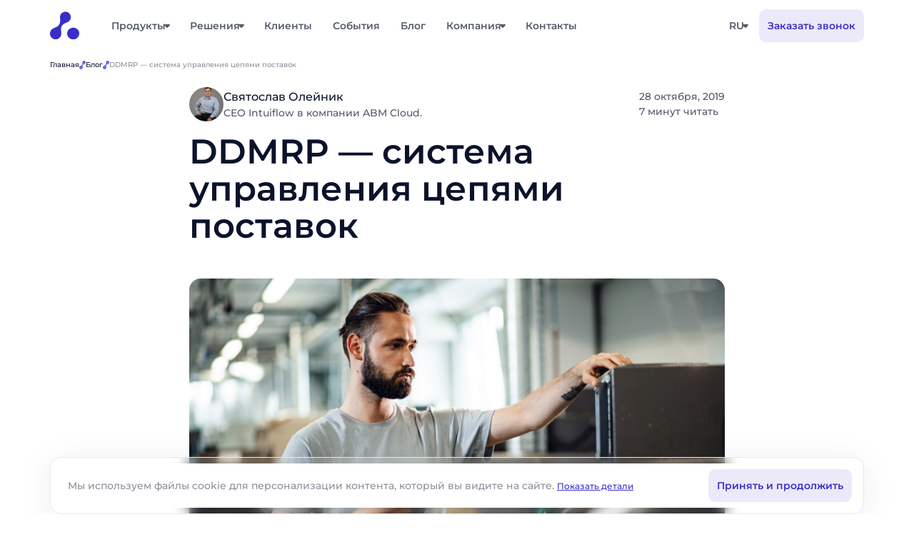

--- FILE ---
content_type: text/html; charset=UTF-8
request_url: https://abmcloud.com/sistema-upravleniya-tsepyami-postavok/
body_size: 26913
content:
<!-- 
    Template Name: Статья 
 -->




<!DOCTYPE html>

<html lang="ru-RU" class="no-js">



<head>
    <meta charset="UTF-8">

    <meta name="viewport" content="width=device-width, initial-scale=1.0, maximum-scale=1">

    <title>DDMRP система управления цепями поставок — ABM Cloud</title>



    <script>(function(html){html.className = html.className.replace(/\bno-js\b/,'js')})(document.documentElement);</script>
<meta name='robots' content='index, follow, max-image-preview:large, max-snippet:-1, max-video-preview:-1' />
	<style>img:is([sizes="auto" i], [sizes^="auto," i]) { contain-intrinsic-size: 3000px 1500px }</style>
	<link rel="alternate" href="https://abmcloud.com/uk/ddmrp-sistema-upravlinnya-lanczyugami-postachan/" hreflang="uk" />
<link rel="alternate" href="https://abmcloud.com/sistema-upravleniya-tsepyami-postavok/" hreflang="ru" />
<link rel="alternate" href="https://abmcloud.com/uz/sistema-upravleniya-tsepyami-postavok/" hreflang="uz" />

	<!-- This site is optimized with the Yoast SEO plugin v25.6 - https://yoast.com/wordpress/plugins/seo/ -->
	<meta name="description" content="DDMRP — это уникальная система управления цепями поставок, которая нивелирует неточность прогноза, обеспечивает высокий уровень наличия при низких запасах. DDMRP используют Michelin, Coca-Cola, Kormotech, Monomakh" />
	<link rel="canonical" href="https://abmcloud.com/sistema-upravleniya-tsepyami-postavok/" />
	<meta property="og:locale" content="ru_RU" />
	<meta property="og:locale:alternate" content="uk_UA" />
	<meta property="og:locale:alternate" content="uz_UZ" />
	<meta property="og:type" content="article" />
	<meta property="og:title" content="DDMRP система управления цепями поставок — ABM Cloud" />
	<meta property="og:description" content="DDMRP — это уникальная система управления цепями поставок, которая нивелирует неточность прогноза, обеспечивает высокий уровень наличия при низких запасах. DDMRP используют Michelin, Coca-Cola, Kormotech, Monomakh" />
	<meta property="og:url" content="https://abmcloud.com/sistema-upravleniya-tsepyami-postavok/" />
	<meta property="og:site_name" content="ABM Cloud" />
	<meta property="article:published_time" content="2019-10-28T07:51:02+00:00" />
	<meta property="article:modified_time" content="2024-10-11T10:47:35+00:00" />
	<meta property="og:image" content="https://abmcloud.com/wp-content/uploads/2024/07/industrial-engineer-operating-cnc-machine-using-digital-tablet-factory-scaled.jpg" />
	<meta property="og:image:width" content="2560" />
	<meta property="og:image:height" content="1707" />
	<meta property="og:image:type" content="image/jpeg" />
	<meta name="author" content="Superabmadmin" />
	<meta name="twitter:card" content="summary_large_image" />
	<meta name="twitter:label1" content="Написано автором" />
	<meta name="twitter:data1" content="Superabmadmin" />
	<meta name="twitter:label2" content="Примерное время для чтения" />
	<meta name="twitter:data2" content="10 минут" />
	<!-- / Yoast SEO plugin. -->


<script type="text/javascript">
/* <![CDATA[ */
window._wpemojiSettings = {"baseUrl":"https:\/\/s.w.org\/images\/core\/emoji\/16.0.1\/72x72\/","ext":".png","svgUrl":"https:\/\/s.w.org\/images\/core\/emoji\/16.0.1\/svg\/","svgExt":".svg","source":{"concatemoji":"https:\/\/abmcloud.com\/wp-includes\/js\/wp-emoji-release.min.js?ver=bdfd69827c538288b873ba028858ece5"}};
/*! This file is auto-generated */
!function(s,n){var o,i,e;function c(e){try{var t={supportTests:e,timestamp:(new Date).valueOf()};sessionStorage.setItem(o,JSON.stringify(t))}catch(e){}}function p(e,t,n){e.clearRect(0,0,e.canvas.width,e.canvas.height),e.fillText(t,0,0);var t=new Uint32Array(e.getImageData(0,0,e.canvas.width,e.canvas.height).data),a=(e.clearRect(0,0,e.canvas.width,e.canvas.height),e.fillText(n,0,0),new Uint32Array(e.getImageData(0,0,e.canvas.width,e.canvas.height).data));return t.every(function(e,t){return e===a[t]})}function u(e,t){e.clearRect(0,0,e.canvas.width,e.canvas.height),e.fillText(t,0,0);for(var n=e.getImageData(16,16,1,1),a=0;a<n.data.length;a++)if(0!==n.data[a])return!1;return!0}function f(e,t,n,a){switch(t){case"flag":return n(e,"\ud83c\udff3\ufe0f\u200d\u26a7\ufe0f","\ud83c\udff3\ufe0f\u200b\u26a7\ufe0f")?!1:!n(e,"\ud83c\udde8\ud83c\uddf6","\ud83c\udde8\u200b\ud83c\uddf6")&&!n(e,"\ud83c\udff4\udb40\udc67\udb40\udc62\udb40\udc65\udb40\udc6e\udb40\udc67\udb40\udc7f","\ud83c\udff4\u200b\udb40\udc67\u200b\udb40\udc62\u200b\udb40\udc65\u200b\udb40\udc6e\u200b\udb40\udc67\u200b\udb40\udc7f");case"emoji":return!a(e,"\ud83e\udedf")}return!1}function g(e,t,n,a){var r="undefined"!=typeof WorkerGlobalScope&&self instanceof WorkerGlobalScope?new OffscreenCanvas(300,150):s.createElement("canvas"),o=r.getContext("2d",{willReadFrequently:!0}),i=(o.textBaseline="top",o.font="600 32px Arial",{});return e.forEach(function(e){i[e]=t(o,e,n,a)}),i}function t(e){var t=s.createElement("script");t.src=e,t.defer=!0,s.head.appendChild(t)}"undefined"!=typeof Promise&&(o="wpEmojiSettingsSupports",i=["flag","emoji"],n.supports={everything:!0,everythingExceptFlag:!0},e=new Promise(function(e){s.addEventListener("DOMContentLoaded",e,{once:!0})}),new Promise(function(t){var n=function(){try{var e=JSON.parse(sessionStorage.getItem(o));if("object"==typeof e&&"number"==typeof e.timestamp&&(new Date).valueOf()<e.timestamp+604800&&"object"==typeof e.supportTests)return e.supportTests}catch(e){}return null}();if(!n){if("undefined"!=typeof Worker&&"undefined"!=typeof OffscreenCanvas&&"undefined"!=typeof URL&&URL.createObjectURL&&"undefined"!=typeof Blob)try{var e="postMessage("+g.toString()+"("+[JSON.stringify(i),f.toString(),p.toString(),u.toString()].join(",")+"));",a=new Blob([e],{type:"text/javascript"}),r=new Worker(URL.createObjectURL(a),{name:"wpTestEmojiSupports"});return void(r.onmessage=function(e){c(n=e.data),r.terminate(),t(n)})}catch(e){}c(n=g(i,f,p,u))}t(n)}).then(function(e){for(var t in e)n.supports[t]=e[t],n.supports.everything=n.supports.everything&&n.supports[t],"flag"!==t&&(n.supports.everythingExceptFlag=n.supports.everythingExceptFlag&&n.supports[t]);n.supports.everythingExceptFlag=n.supports.everythingExceptFlag&&!n.supports.flag,n.DOMReady=!1,n.readyCallback=function(){n.DOMReady=!0}}).then(function(){return e}).then(function(){var e;n.supports.everything||(n.readyCallback(),(e=n.source||{}).concatemoji?t(e.concatemoji):e.wpemoji&&e.twemoji&&(t(e.twemoji),t(e.wpemoji)))}))}((window,document),window._wpemojiSettings);
/* ]]> */
</script>
<link rel='stylesheet' id='wp-block-library-css' href='https://abmcloud.com/wp-includes/css/dist/block-library/style.min.css?ver=bdfd69827c538288b873ba028858ece5' type='text/css' media='all' />
<style id='classic-theme-styles-inline-css' type='text/css'>
/*! This file is auto-generated */
.wp-block-button__link{color:#fff;background-color:#32373c;border-radius:9999px;box-shadow:none;text-decoration:none;padding:calc(.667em + 2px) calc(1.333em + 2px);font-size:1.125em}.wp-block-file__button{background:#32373c;color:#fff;text-decoration:none}
</style>
<style id='global-styles-inline-css' type='text/css'>
:root{--wp--preset--aspect-ratio--square: 1;--wp--preset--aspect-ratio--4-3: 4/3;--wp--preset--aspect-ratio--3-4: 3/4;--wp--preset--aspect-ratio--3-2: 3/2;--wp--preset--aspect-ratio--2-3: 2/3;--wp--preset--aspect-ratio--16-9: 16/9;--wp--preset--aspect-ratio--9-16: 9/16;--wp--preset--color--black: #000000;--wp--preset--color--cyan-bluish-gray: #abb8c3;--wp--preset--color--white: #ffffff;--wp--preset--color--pale-pink: #f78da7;--wp--preset--color--vivid-red: #cf2e2e;--wp--preset--color--luminous-vivid-orange: #ff6900;--wp--preset--color--luminous-vivid-amber: #fcb900;--wp--preset--color--light-green-cyan: #7bdcb5;--wp--preset--color--vivid-green-cyan: #00d084;--wp--preset--color--pale-cyan-blue: #8ed1fc;--wp--preset--color--vivid-cyan-blue: #0693e3;--wp--preset--color--vivid-purple: #9b51e0;--wp--preset--gradient--vivid-cyan-blue-to-vivid-purple: linear-gradient(135deg,rgba(6,147,227,1) 0%,rgb(155,81,224) 100%);--wp--preset--gradient--light-green-cyan-to-vivid-green-cyan: linear-gradient(135deg,rgb(122,220,180) 0%,rgb(0,208,130) 100%);--wp--preset--gradient--luminous-vivid-amber-to-luminous-vivid-orange: linear-gradient(135deg,rgba(252,185,0,1) 0%,rgba(255,105,0,1) 100%);--wp--preset--gradient--luminous-vivid-orange-to-vivid-red: linear-gradient(135deg,rgba(255,105,0,1) 0%,rgb(207,46,46) 100%);--wp--preset--gradient--very-light-gray-to-cyan-bluish-gray: linear-gradient(135deg,rgb(238,238,238) 0%,rgb(169,184,195) 100%);--wp--preset--gradient--cool-to-warm-spectrum: linear-gradient(135deg,rgb(74,234,220) 0%,rgb(151,120,209) 20%,rgb(207,42,186) 40%,rgb(238,44,130) 60%,rgb(251,105,98) 80%,rgb(254,248,76) 100%);--wp--preset--gradient--blush-light-purple: linear-gradient(135deg,rgb(255,206,236) 0%,rgb(152,150,240) 100%);--wp--preset--gradient--blush-bordeaux: linear-gradient(135deg,rgb(254,205,165) 0%,rgb(254,45,45) 50%,rgb(107,0,62) 100%);--wp--preset--gradient--luminous-dusk: linear-gradient(135deg,rgb(255,203,112) 0%,rgb(199,81,192) 50%,rgb(65,88,208) 100%);--wp--preset--gradient--pale-ocean: linear-gradient(135deg,rgb(255,245,203) 0%,rgb(182,227,212) 50%,rgb(51,167,181) 100%);--wp--preset--gradient--electric-grass: linear-gradient(135deg,rgb(202,248,128) 0%,rgb(113,206,126) 100%);--wp--preset--gradient--midnight: linear-gradient(135deg,rgb(2,3,129) 0%,rgb(40,116,252) 100%);--wp--preset--font-size--small: 13px;--wp--preset--font-size--medium: 20px;--wp--preset--font-size--large: 36px;--wp--preset--font-size--x-large: 42px;--wp--preset--spacing--20: 0.44rem;--wp--preset--spacing--30: 0.67rem;--wp--preset--spacing--40: 1rem;--wp--preset--spacing--50: 1.5rem;--wp--preset--spacing--60: 2.25rem;--wp--preset--spacing--70: 3.38rem;--wp--preset--spacing--80: 5.06rem;--wp--preset--shadow--natural: 6px 6px 9px rgba(0, 0, 0, 0.2);--wp--preset--shadow--deep: 12px 12px 50px rgba(0, 0, 0, 0.4);--wp--preset--shadow--sharp: 6px 6px 0px rgba(0, 0, 0, 0.2);--wp--preset--shadow--outlined: 6px 6px 0px -3px rgba(255, 255, 255, 1), 6px 6px rgba(0, 0, 0, 1);--wp--preset--shadow--crisp: 6px 6px 0px rgba(0, 0, 0, 1);}:where(.is-layout-flex){gap: 0.5em;}:where(.is-layout-grid){gap: 0.5em;}body .is-layout-flex{display: flex;}.is-layout-flex{flex-wrap: wrap;align-items: center;}.is-layout-flex > :is(*, div){margin: 0;}body .is-layout-grid{display: grid;}.is-layout-grid > :is(*, div){margin: 0;}:where(.wp-block-columns.is-layout-flex){gap: 2em;}:where(.wp-block-columns.is-layout-grid){gap: 2em;}:where(.wp-block-post-template.is-layout-flex){gap: 1.25em;}:where(.wp-block-post-template.is-layout-grid){gap: 1.25em;}.has-black-color{color: var(--wp--preset--color--black) !important;}.has-cyan-bluish-gray-color{color: var(--wp--preset--color--cyan-bluish-gray) !important;}.has-white-color{color: var(--wp--preset--color--white) !important;}.has-pale-pink-color{color: var(--wp--preset--color--pale-pink) !important;}.has-vivid-red-color{color: var(--wp--preset--color--vivid-red) !important;}.has-luminous-vivid-orange-color{color: var(--wp--preset--color--luminous-vivid-orange) !important;}.has-luminous-vivid-amber-color{color: var(--wp--preset--color--luminous-vivid-amber) !important;}.has-light-green-cyan-color{color: var(--wp--preset--color--light-green-cyan) !important;}.has-vivid-green-cyan-color{color: var(--wp--preset--color--vivid-green-cyan) !important;}.has-pale-cyan-blue-color{color: var(--wp--preset--color--pale-cyan-blue) !important;}.has-vivid-cyan-blue-color{color: var(--wp--preset--color--vivid-cyan-blue) !important;}.has-vivid-purple-color{color: var(--wp--preset--color--vivid-purple) !important;}.has-black-background-color{background-color: var(--wp--preset--color--black) !important;}.has-cyan-bluish-gray-background-color{background-color: var(--wp--preset--color--cyan-bluish-gray) !important;}.has-white-background-color{background-color: var(--wp--preset--color--white) !important;}.has-pale-pink-background-color{background-color: var(--wp--preset--color--pale-pink) !important;}.has-vivid-red-background-color{background-color: var(--wp--preset--color--vivid-red) !important;}.has-luminous-vivid-orange-background-color{background-color: var(--wp--preset--color--luminous-vivid-orange) !important;}.has-luminous-vivid-amber-background-color{background-color: var(--wp--preset--color--luminous-vivid-amber) !important;}.has-light-green-cyan-background-color{background-color: var(--wp--preset--color--light-green-cyan) !important;}.has-vivid-green-cyan-background-color{background-color: var(--wp--preset--color--vivid-green-cyan) !important;}.has-pale-cyan-blue-background-color{background-color: var(--wp--preset--color--pale-cyan-blue) !important;}.has-vivid-cyan-blue-background-color{background-color: var(--wp--preset--color--vivid-cyan-blue) !important;}.has-vivid-purple-background-color{background-color: var(--wp--preset--color--vivid-purple) !important;}.has-black-border-color{border-color: var(--wp--preset--color--black) !important;}.has-cyan-bluish-gray-border-color{border-color: var(--wp--preset--color--cyan-bluish-gray) !important;}.has-white-border-color{border-color: var(--wp--preset--color--white) !important;}.has-pale-pink-border-color{border-color: var(--wp--preset--color--pale-pink) !important;}.has-vivid-red-border-color{border-color: var(--wp--preset--color--vivid-red) !important;}.has-luminous-vivid-orange-border-color{border-color: var(--wp--preset--color--luminous-vivid-orange) !important;}.has-luminous-vivid-amber-border-color{border-color: var(--wp--preset--color--luminous-vivid-amber) !important;}.has-light-green-cyan-border-color{border-color: var(--wp--preset--color--light-green-cyan) !important;}.has-vivid-green-cyan-border-color{border-color: var(--wp--preset--color--vivid-green-cyan) !important;}.has-pale-cyan-blue-border-color{border-color: var(--wp--preset--color--pale-cyan-blue) !important;}.has-vivid-cyan-blue-border-color{border-color: var(--wp--preset--color--vivid-cyan-blue) !important;}.has-vivid-purple-border-color{border-color: var(--wp--preset--color--vivid-purple) !important;}.has-vivid-cyan-blue-to-vivid-purple-gradient-background{background: var(--wp--preset--gradient--vivid-cyan-blue-to-vivid-purple) !important;}.has-light-green-cyan-to-vivid-green-cyan-gradient-background{background: var(--wp--preset--gradient--light-green-cyan-to-vivid-green-cyan) !important;}.has-luminous-vivid-amber-to-luminous-vivid-orange-gradient-background{background: var(--wp--preset--gradient--luminous-vivid-amber-to-luminous-vivid-orange) !important;}.has-luminous-vivid-orange-to-vivid-red-gradient-background{background: var(--wp--preset--gradient--luminous-vivid-orange-to-vivid-red) !important;}.has-very-light-gray-to-cyan-bluish-gray-gradient-background{background: var(--wp--preset--gradient--very-light-gray-to-cyan-bluish-gray) !important;}.has-cool-to-warm-spectrum-gradient-background{background: var(--wp--preset--gradient--cool-to-warm-spectrum) !important;}.has-blush-light-purple-gradient-background{background: var(--wp--preset--gradient--blush-light-purple) !important;}.has-blush-bordeaux-gradient-background{background: var(--wp--preset--gradient--blush-bordeaux) !important;}.has-luminous-dusk-gradient-background{background: var(--wp--preset--gradient--luminous-dusk) !important;}.has-pale-ocean-gradient-background{background: var(--wp--preset--gradient--pale-ocean) !important;}.has-electric-grass-gradient-background{background: var(--wp--preset--gradient--electric-grass) !important;}.has-midnight-gradient-background{background: var(--wp--preset--gradient--midnight) !important;}.has-small-font-size{font-size: var(--wp--preset--font-size--small) !important;}.has-medium-font-size{font-size: var(--wp--preset--font-size--medium) !important;}.has-large-font-size{font-size: var(--wp--preset--font-size--large) !important;}.has-x-large-font-size{font-size: var(--wp--preset--font-size--x-large) !important;}
:where(.wp-block-post-template.is-layout-flex){gap: 1.25em;}:where(.wp-block-post-template.is-layout-grid){gap: 1.25em;}
:where(.wp-block-columns.is-layout-flex){gap: 2em;}:where(.wp-block-columns.is-layout-grid){gap: 2em;}
:root :where(.wp-block-pullquote){font-size: 1.5em;line-height: 1.6;}
</style>
<link rel='stylesheet' id='reset-css' href='https://abmcloud.com/wp-content/themes/abm/assets/css/reset.css?ver=1764768191' type='text/css' media='all' />
<link rel='stylesheet' id='lightslider-css' href='https://abmcloud.com/wp-content/themes/abm/assets/css/lightslider.css?ver=1722075795' type='text/css' media='all' />
<link rel='stylesheet' id='styles-css' href='https://abmcloud.com/wp-content/themes/abm/assets/css/styles.css?ver=1762942283' type='text/css' media='all' />
<link rel='stylesheet' id='pop-up-css' href='https://abmcloud.com/wp-content/themes/abm/assets/css/pop-up.css?ver=1760512445' type='text/css' media='all' />
<link rel='stylesheet' id='intl-css' href='https://abmcloud.com/wp-content/themes/abm/assets/css/intlTelInput.css?ver=1725468060' type='text/css' media='all' />
<link rel='stylesheet' id='main-css' href='https://abmcloud.com/wp-content/themes/abm/assets/css/main.css?ver=1721038177' type='text/css' media='all' />
<link rel='stylesheet' id='block-cta-css' href='https://abmcloud.com/wp-content/themes/abm/assets/css/block-cta.css?ver=1762942283' type='text/css' media='all' />
<link rel='stylesheet' id='article-css' href='https://abmcloud.com/wp-content/themes/abm/assets/css/article.css?ver=1761731570' type='text/css' media='all' />
<link rel="alternate" title="oEmbed (JSON)" type="application/json+oembed" href="https://abmcloud.com/wp-json/oembed/1.0/embed?url=https%3A%2F%2Fabmcloud.com%2Fsistema-upravleniya-tsepyami-postavok%2F" />
<link rel="alternate" title="oEmbed (XML)" type="text/xml+oembed" href="https://abmcloud.com/wp-json/oembed/1.0/embed?url=https%3A%2F%2Fabmcloud.com%2Fsistema-upravleniya-tsepyami-postavok%2F&#038;format=xml" />
<link rel="icon" href="https://abmcloud.com/wp-content/uploads/2024/02/logo.svg" sizes="32x32" />
<link rel="icon" href="https://abmcloud.com/wp-content/uploads/2024/02/logo.svg" sizes="192x192" />
<link rel="apple-touch-icon" href="https://abmcloud.com/wp-content/uploads/2024/02/logo.svg" />
<meta name="msapplication-TileImage" content="https://abmcloud.com/wp-content/uploads/2024/02/logo.svg" />



            <!-- <link rel="alternate" href="" hreflang="en-US" /> -->
                <!-- <link rel="alternate" href="" hreflang="uk-UA" /> -->
                <!-- <link rel="alternate" href="" hreflang="ru-RU" /> -->
    <!--  -->



    

            <!-- Google Tag Manager -->
        <script>(function(w,d,s,l,i){w[l]=w[l]||[];w[l].push({'gtm.start':
            new Date().getTime(),event:'gtm.js'});var f=d.getElementsByTagName(s)[0],
            j=d.createElement(s),dl=l!='dataLayer'?'&l='+l:'';j.async=true;j.src=
            'https://www.googletagmanager.com/gtm.js?id='+i+dl;f.parentNode.insertBefore(j,f);
        })(window,document,'script','dataLayer','GTM-5BBPGR');</script>
        <!-- End Google Tag Manager -->

        <!-- Google tag (gtag.js) event - delayed navigation helper -->
      <script>
        // Helper function to delay opening a URL until a gtag event is sent.
        // Call it in response to an action that should navigate to a URL.
        function gtagSendEvent(url) {
          var callback = function () {
            if (typeof url === 'string') {
              window.location = url;
            }
          };
          gtag('event', 'Presentation_click', {
            'event_callback': callback,
            'event_timeout': 2000,
            // <event_parameters>
          });
          return false;
        }
      </script>


      <!-- Google tag (gtag.js) event - delayed navigation helper -->
      <script>
        // Helper function to delay opening a URL until a gtag event is sent.
        // Call it in response to an action that should navigate to a URL.
        function gtagSendEvent(url) {
          var callback = function () {
            if (typeof url === 'string') {
              window.location = url;
            }
          };
          gtag('event', 'callback', {
            'event_callback': callback,
            'event_timeout': 2000,
            // <event_parameters>
          });
          return false;
        }
      </script>

      <!-- Google tag (gtag.js) event - delayed navigation helper -->
      <script>
        // Helper function to delay opening a URL until a gtag event is sent.
        // Call it in response to an action that should navigate to a URL.
        function gtagSendEvent(url) {
          var callback = function () {
            if (typeof url === 'string') {
              window.location = url;
            }
          };
          gtag('event', 'form_submit', {
            'event_callback': callback,
            'event_timeout': 2000,
            // <event_parameters>
          });
          return false;
        }
      </script>
      
      <!-- Meta Pixel Code -->
      <script>
        !function(f,b,e,v,n,t,s)
        {if(f.fbq)return;n=f.fbq=function(){n.callMethod?
            n.callMethod.apply(n,arguments):n.queue.push(arguments)};
          if(!f._fbq)f._fbq=n;n.push=n;n.loaded=!0;n.version='2.0';
          n.queue=[];t=b.createElement(e);t.async=!0;
          t.src=v;s=b.getElementsByTagName(e)[0];
          s.parentNode.insertBefore(t,s)}(window, document,'script',
            'https://connect.facebook.net/en_US/fbevents.js');
        fbq('init', '1227102222769948');
        fbq('track', 'PageView');
      </script>
      <noscript><img height="1" width="1" style="display:none"
            src="https://www.facebook.com/tr?id=1227102222769948&ev=PageView&noscript=1"
        /></noscript>
      <!-- End Meta Pixel Code -->

      <script async src="https://api.unitalk.cloud/script/12161/2914"></script>

    
      <script type="application/ld+json">
    {
      "@context": "https://schema.org",
      "@type": "Organization",
      "name": "abmcloud",
      "url": "https://abmcloud.com",
      "logo": "https://abmcloud.com/wp-content/themes/abm/assets/img/icons/logo-mob.png",
      "sameAs": [
        "https://www.facebook.com/abmcloud",
        "https://www.linkedin.com/company/3861028",
        "https://www.youtube.com/c/Abmcloud"
      ]
      ,"contactPoint": [{
        "@type": "ContactPoint",
        "telephone": "+372 640-60-53",
            "contactType": "customer service",
            "areaServed": {
                "@type": "AdministrativeArea",
                "name": "Таллин",
                "alternateName": "Эстония"
            }
      },{
        "@type": "ContactPoint",
        "telephone": "+38073 422-27-14",
            "contactType": "customer service",
            "areaServed": {
                "@type": "AdministrativeArea",
                "name": "Киев",
                "alternateName": "Украина"
            }
      },{
        "@type": "ContactPoint",
        "telephone": "+995 706 70-63-82",
            "contactType": "customer service",
            "areaServed": {
                "@type": "AdministrativeArea",
                "name": "Тбилиси",
                "alternateName": "Грузия"
            }
      },{
        "@type": "ContactPoint",
        "telephone": "+998 781 22-85-55",
            "contactType": "customer service",
            "areaServed": {
                "@type": "AdministrativeArea",
                "name": "Ташкент",
                "alternateName": "Узбекистан"
            }
      },{
        "@type": "ContactPoint",
        "telephone": "+770 59 25-31-32",
            "contactType": "customer service",
            "areaServed": {
                "@type": "AdministrativeArea",
                "name": "Астана",
                "alternateName": "Казахстан"
            }
      },{
        "@type": "ContactPoint",
        "telephone": "+373 22 88-41-21",
            "contactType": "customer service",
            "areaServed": {
                "@type": "AdministrativeArea",
                "name": "Кишинёв",
                "alternateName": "Молдова"
            }
      }]    }
  </script>
      <script type="application/ld+json">
    {
      "@context": "https://schema.org",
      "@type": "Article",
      "mainEntityOfPage": {
        "@type": "WebPage",
        "@id": "https://abmcloud.com/sistema-upravleniya-tsepyami-postavok/"
      },
      "headline": "DDMRP &#8212; система управления цепями поставок",
      "image": "https://abmcloud.com/wp-content/uploads/2024/07/industrial-engineer-operating-cnc-machine-using-digital-tablet-factory-scaled.jpg", "datePublished": "2019-10-28T10:51:02+00:00",
      "dateModified": "2024-10-11T13:47:35+00:00",
      "author": {
        "@type": "Person",
        "name": "Superabmadmin"
      },
      "publisher": {
        "@type": "Organization",
        "name": "abmcloud",
        "logo": {
          "@type": "ImageObject",
          "url": "https://abmcloud.com/wp-content/themes/abm/assets/img/icons/logo-mob.png"
        }
      },
      "description": "Содержание статьи: DDMRP как система управления цепями поставок появилась в ответ на потребности рынка. Нужны ли инновации на производстве? Ответ очевиден – нужны и даже необходимы! Цепи поставок становятся Demand Driven, то есть основным фактором является спрос. DDMRP или Demand Driven MRP &#8212; это уникальная система управления цепями поставок ориентированная на спрос. Цепи поставок должны [&hellip;]"
    }
  </script>
            
  <script>
    fbq('track', 'SubmitApplication');
  </script>
  <script>
    fbq('track', 'Contact');
  </script>
</head>


<body class="wp-singular post-template-default single single-post postid-7206 single-format-standard wp-theme-abm">
        <!-- Google Tag Manager (noscript) -->
    <noscript><iframe src="https://www.googletagmanager.com/ns.html?id=GTM-5BBPGR"
        height="0" width="0" style="display:none;visibility:hidden"></iframe></noscript>
    <!-- End Google Tag Manager (noscript) -->
    
    <div class="page__wrapper page2 article-page">

        <header class="header">

            <div class="header__container container">

                <a href="https://abmcloud.com" class="header__logo logo">

                    
                        <img height="20" width="132" class="logo-mob" src="https://abmcloud.com/wp-content/uploads/2024/02/logo-mob.svg" alt="" title="logo-mob" />

                    


                    
                        <img height="42" width="41" class="logo-desktop" src="https://abmcloud.com/wp-content/uploads/2024/02/logo.svg" alt="" title="logo" />

                    
                </a>



                <div class="header__right header__right-desc ">

                    <div class="header__lang">

                        <ul class="menu__list lang__list-wrapper">

                            <li class="menu__item dropdown">

                                
                                        <div class="dropdown__summary menu__summary">ru</div>

                                
                                <div class="dropdown__block">

                                    <ul class="lang__list">

                                        <li class="lang__item active"><a href="https://abmcloud.com/uk/ddmrp-sistema-upravlinnya-lanczyugami-postachan/" >ua</a></li><li class="lang__item active">ru</li><li class="lang__item active"><a href="https://abmcloud.com/en/news/" >en</a></li>
                                    </ul>

                                </div>

                            </li>

                        </ul>

                    </div>



                    
                        <a href="javascript:void(0)" class="header__btn secondary__btn btn" onclick="showNextelButton()">

                            <span class="button-content">Заказать звонок</span>

                        </a>

                    
                </div>

                <div class="header__menu menu">

                    <div class="menu__icon">

                        <span></span>

                    </div>

                    <div class="menu__wrapper">

                        
                            <nav class="menu__nav">

                                <ul class="menu__list">

                                    


                                        
                                            
                                                <li class="menu__item dropdown">

                                                    <a href="https://abmcloud.com/abm-soft/" target="_self" class="dropdown__summary menu__summary">Продукты</a>
                                                    <span><img src="https://abmcloud.com/wp-content/themes/abm/assets/img/icons/menu-mob-arrow.svg" alt="menu arrow" loading="lazy"></span>
                                                    <div class="dropdown__block">

                                                        <button class="dropdown__back">

                                                            Меню
                                                        </button>

                                                        <div class="dropdown__container">

                                                            <!-- href="" target=""  -->
                                                            <div class="dropdown__header">

                                                                
                                                                    <div class="dropdown__logo">

                                                                        <img width="24" height="24" src="https://abmcloud.com/wp-content/uploads/2024/02/logo.svg" alt="" loading="lazy">

                                                                    </div>

                                                                


                                                                <div class="dropdown__titles">

                                                                    
                                                                        <div>Системы для бизнеса</div>

                                                                    
                                                                </div>

                                                            </div>

                                                            <div class="dropdown__list-wrapper">



                                                                




                                                                    
                                                                        <ul class="dropdown__list">

                                                                            
                                                                                
                                                                                    <li class="dropdown__item">

                                                                                        <a href="https://abmcloud.com/abm-soft/abm-inventory/" target="_self">ABM Inventory</a>

                                                                                    </li>

                                                                                
                                                                            
                                                                                
                                                                                    <li class="dropdown__item">

                                                                                        <a href="https://abmcloud.com/abm-soft/abm-shelf/" target="_self">ABM Shelf</a>

                                                                                    </li>

                                                                                
                                                                            
                                                                                
                                                                                    <li class="dropdown__item">

                                                                                        <a href="https://abmcloud.com/abm-soft/abm-assortment/" target="_self">ABM Assortment</a>

                                                                                    </li>

                                                                                
                                                                            
                                                                                
                                                                                    <li class="dropdown__item">

                                                                                        <a href="https://abmcloud.com/abm-soft/abm-loyalty/" target="_self">ABM Loyalty</a>

                                                                                    </li>

                                                                                
                                                                            
                                                                                
                                                                                    <li class="dropdown__item">

                                                                                        <a href="https://abmcloud.com/abm-soft/abm-tms/" target="_self">ABM Rinkai TMS</a>

                                                                                    </li>

                                                                                
                                                                            
                                                                                
                                                                                    <li class="dropdown__item">

                                                                                        <a href="https://abmcloud.com/abm-soft/abm-route-sense/" target="_self">ABM Route Sense</a>

                                                                                    </li>

                                                                                
                                                                            
                                                                                
                                                                                    <li class="dropdown__item">

                                                                                        <a href="https://abmcloud.com/abm-soft/abm-movelix/" target="_self">ABM Movelix</a>

                                                                                    </li>

                                                                                
                                                                            
                                                                        </ul>

                                                                    


                                                                




                                                                    
                                                                        <ul class="dropdown__list">

                                                                            
                                                                                
                                                                                    <li class="dropdown__item">

                                                                                        <a href="https://abmcloud.com/abm-soft/abm-wms/" target="_self">ABM WMS</a>

                                                                                    </li>

                                                                                
                                                                            
                                                                                
                                                                                    <li class="dropdown__item">

                                                                                        <a href="https://abmcloud.com/abm-soft/abm-yms/" target="_self">ABM YMS</a>

                                                                                    </li>

                                                                                
                                                                            
                                                                                
                                                                                    <li class="dropdown__item">

                                                                                        <a href="https://abmcloud.com/abm-soft/intuiflow/" target="_self">INTUIFLOW</a>

                                                                                    </li>

                                                                                
                                                                            
                                                                                
                                                                                    <li class="dropdown__item">

                                                                                        <a href="https://abmcloud.com/abm-soft/abm-digital-distribution/" target="_self">ABM Digital Distribution</a>

                                                                                    </li>

                                                                                
                                                                            
                                                                                
                                                                                    <li class="dropdown__item">

                                                                                        <a href="https://abmcloud.com/abm-soft/abm-b2b-portal/" target="_self">ABM B2B Portal</a>

                                                                                    </li>

                                                                                
                                                                            
                                                                                
                                                                                    <li class="dropdown__item">

                                                                                        <a href="https://abmcloud.com/abm-soft/abm-finance/" target="_self">ABM Finance</a>

                                                                                    </li>

                                                                                
                                                                            
                                                                                
                                                                                    <li class="dropdown__item">

                                                                                        <a href="https://abmcloud.com/abm-soft/farseer/" target="_self">Farseer</a>

                                                                                    </li>

                                                                                
                                                                            
                                                                        </ul>

                                                                    


                                                                
                                                            </div>

                                                        </div>

                                                    </div>

                                                </li>

                                            


                                            
                                    


                                        
                                            
                                                <li class="menu__item dropdown">

                                                    <a href="https://abmcloud.com/solution/" target="_self" class="dropdown__summary menu__summary">Решения</a>
                                                    <span><img src="https://abmcloud.com/wp-content/themes/abm/assets/img/icons/menu-mob-arrow.svg" alt="menu arrow" loading="lazy"></span>
                                                    <div class="dropdown__block">

                                                        <button class="dropdown__back">

                                                            Меню
                                                        </button>

                                                        <div class="dropdown__container">

                                                            <!-- href="" target=""  -->
                                                            <div class="dropdown__header">

                                                                
                                                                    <div class="dropdown__logo">

                                                                        <img width="24" height="24" src="https://abmcloud.com/wp-content/uploads/2024/02/logo.svg" alt="" loading="lazy">

                                                                    </div>

                                                                


                                                                <div class="dropdown__titles">

                                                                    
                                                                        <div>Автоматизация и управление</div>

                                                                    
                                                                </div>

                                                            </div>

                                                            <div class="dropdown__list-wrapper">



                                                                




                                                                    
                                                                        <ul class="dropdown__list">

                                                                            
                                                                                
                                                                                    <li class="dropdown__item">

                                                                                        <a href="https://abmcloud.com/solution/stocks/" target="_self">Запасы в ритейле</a>

                                                                                    </li>

                                                                                
                                                                            
                                                                                
                                                                                    <li class="dropdown__item">

                                                                                        <a href="https://abmcloud.com/solution/merchandajzing/" target="_self">Мерчандайзинг</a>

                                                                                    </li>

                                                                                
                                                                            
                                                                                
                                                                                    <li class="dropdown__item">

                                                                                        <a href="https://abmcloud.com/solution/klienty/" target="_self">Лояльность</a>

                                                                                    </li>

                                                                                
                                                                            
                                                                                
                                                                                    <li class="dropdown__item">

                                                                                        <a href="https://abmcloud.com/solution/assortiment/" target="_self">Ассортимент</a>

                                                                                    </li>

                                                                                
                                                                            
                                                                                
                                                                                    <li class="dropdown__item">

                                                                                        <a href="https://abmcloud.com/solution/inventories-in-production/" target="_self">Запасы на производстве</a>

                                                                                    </li>

                                                                                
                                                                            
                                                                                
                                                                                    <li class="dropdown__item">

                                                                                        <a href="https://abmcloud.com/solution/warehouse/" target="_self">Складская логистика</a>

                                                                                    </li>

                                                                                
                                                                            
                                                                        </ul>

                                                                    


                                                                




                                                                    
                                                                        <ul class="dropdown__list">

                                                                            
                                                                                
                                                                                    <li class="dropdown__item">

                                                                                        <a href="https://abmcloud.com/solution/logistyka/" target="_self">Транспортная логистика</a>

                                                                                    </li>

                                                                                
                                                                            
                                                                                
                                                                                    <li class="dropdown__item">

                                                                                        <a href="https://abmcloud.com/solution/darkstores/" target="_self">Дарксторы</a>

                                                                                    </li>

                                                                                
                                                                            
                                                                                
                                                                                    <li class="dropdown__item">

                                                                                        <a href="https://abmcloud.com/solution/sales-agents/" target="_self">Торговые агенты и B2B e-commerce</a>

                                                                                    </li>

                                                                                
                                                                            
                                                                                
                                                                                    <li class="dropdown__item">

                                                                                        <a href="https://abmcloud.com/solution/finance/" target="_self">Финансы</a>

                                                                                    </li>

                                                                                
                                                                            
                                                                                
                                                                                    <li class="dropdown__item">

                                                                                        <a href="https://abmcloud.com/solution/abm-supply-chain-platform/" target="_self">Платформа для производителей и дистрибьюторов</a>

                                                                                    </li>

                                                                                
                                                                            
                                                                                
                                                                                    <li class="dropdown__item">

                                                                                        <a href="https://abmcloud.com/solution/abm-retail-platform/" target="_self">Платформа для ритейлеров</a>

                                                                                    </li>

                                                                                
                                                                            
                                                                        </ul>

                                                                    


                                                                
                                                            </div>

                                                        </div>

                                                    </div>

                                                </li>

                                            


                                            
                                    


                                        
                                                <li class="menu__item">

                                                    <a href="https://abmcloud.com/our-clients/" target="_self" class="menu__summary">Клиенты</a>

                                                </li>

                                            
                                        
                                    


                                        
                                                <li class="menu__item">

                                                    <a href="https://abmcloud.com/events/" target="_self" class="menu__summary">События</a>

                                                </li>

                                            
                                        
                                    


                                        
                                                <li class="menu__item">

                                                    <a href="https://abmcloud.com/news/" target="_self" class="menu__summary">Блог</a>

                                                </li>

                                            
                                        
                                    


                                        
                                            
                                                <li class="menu__item dropdown">

                                                    <a href="https://abmcloud.com/abm-cloud/" target="_self" class="dropdown__summary menu__summary">Компания</a>
                                                    <span><img src="https://abmcloud.com/wp-content/themes/abm/assets/img/icons/menu-mob-arrow.svg" alt="menu arrow" loading="lazy"></span>
                                                    <div class="dropdown__block">

                                                        <button class="dropdown__back">

                                                            Меню
                                                        </button>

                                                        <div class="dropdown__container">

                                                            <!-- href="" target=""  -->
                                                            <div class="dropdown__header">

                                                                
                                                                    <div class="dropdown__logo">

                                                                        <img width="24" height="24" src="https://abmcloud.com/wp-content/uploads/2024/02/logo.svg" alt="" loading="lazy">

                                                                    </div>

                                                                


                                                                <div class="dropdown__titles">

                                                                    
                                                                        <div>Взаимодействие в деталях</div>

                                                                    
                                                                </div>

                                                            </div>

                                                            <div class="dropdown__list-wrapper">



                                                                




                                                                    
                                                                        <ul class="dropdown__list">

                                                                            
                                                                                
                                                                                    <li class="dropdown__item">

                                                                                        <a href="https://abmcloud.com/partneram/" target="_self">Партнерам</a>

                                                                                    </li>

                                                                                
                                                                            
                                                                                
                                                                                    <li class="dropdown__item">

                                                                                        <a href="https://abmcloud.com/career/" target="_self">Карьера</a>

                                                                                    </li>

                                                                                
                                                                            
                                                                                
                                                                                    <li class="dropdown__item">

                                                                                        <a href="https://abmcloud.com/vacancies/" target="_self">Вакансии</a>

                                                                                    </li>

                                                                                
                                                                            
                                                                        </ul>

                                                                    


                                                                




                                                                    
                                                                        <ul class="dropdown__list">

                                                                            
                                                                                
                                                                                    <li class="dropdown__item">

                                                                                        <a href="https://abmcloud.com/implementation/" target="_self">Внедрение</a>

                                                                                    </li>

                                                                                
                                                                            
                                                                                
                                                                                    <li class="dropdown__item">

                                                                                        <a href="https://abmcloud.com/customer-success/" target="_self">Customer Success</a>

                                                                                    </li>

                                                                                
                                                                            
                                                                        </ul>

                                                                    


                                                                
                                                            </div>

                                                        </div>

                                                    </div>

                                                </li>

                                            


                                            
                                    


                                        
                                                <li class="menu__item">

                                                    <a href="https://abmcloud.com/contacts/" target="_self" class="menu__summary">Контакты</a>

                                                </li>

                                            
                                        
                                    
                                </ul>

                            </nav>

                        


                        <div class="header__right header__right-mob">

                            <div class="header__lang">

                                <div class="lang">

                                    <ul class="lang__list lang__list-mob">

                                        <li class="lang__item active"><a href="https://abmcloud.com/uk/ddmrp-sistema-upravlinnya-lanczyugami-postachan/" >ua</a></li><li class="lang__item active">ru</li><li class="lang__item active"><a href="https://abmcloud.com/en/news/" >en</a></li>
                                    </ul>

                                </div>

                            </div>



                            
                                <a href="javascript:void(0)" class="header__btn secondary__btn btn" onclick="openPopUp('.js-pop-up-callback')">

                                    <span class="button-content">Заказать звонок</span>

                                </a>

                            
                        </div>

                    </div>

                </div>

            </div>

        </header>

        <div class="dark-wrapper">

            <main class="main">
            <div class="breadcookies"><div class="container breadcookies__container "><a class="breadcookies__item"  href="https://abmcloud.com/">Главная</a><div class="breadcookies__icon" style="background: url(https://abmcloud.com/wp-content/themes/abm/assets/img/icons/bread-cookies-icon.svg) no-repeat;"></div><a class="breadcookies__item" href="https://abmcloud.com/news/">Блог</a><div class="breadcookies__icon" style="background: url(https://abmcloud.com/wp-content/themes/abm/assets/img/icons/bread-cookies-icon.svg) no-repeat;"></div><div class="breadcookies__item breadcookies__item-current">DDMRP &#8212; система управления цепями поставок</div></div></div><!-- .breadcrumbs -->  <script type="application/ld+json">
    {
      "@context": "https://schema.org",
      "@type": "BreadcrumbList",
      "itemListElement": [{"@type":"ListItem","position":1,"name":"\u23e9 \u0413\u043b\u0430\u0432\u043d\u0430\u044f","item":"https:\/\/abmcloud.com\/"},{"@type":"ListItem","position":2,"name":"\u2b50 \u0411\u043b\u043e\u0433","item":"https:\/\/abmcloud.com\/news\/"},{"@type":"ListItem","position":3,"name":"\u2705 DDMRP &#8212; \u0441\u0438\u0441\u0442\u0435\u043c\u0430 \u0443\u043f\u0440\u0430\u0432\u043b\u0435\u043d\u0438\u044f \u0446\u0435\u043f\u044f\u043c\u0438 \u043f\u043e\u0441\u0442\u0430\u0432\u043e\u043a"}]    }
  </script>



<section class="article">
    <div class="container">
        <div class="article__container">
            <div class="article__padding">
                <div class="article__header animate-on-scroll">
                                            <a href="https://abmcloud.com/authors/svyatoslav-olejnik-2/" class="article__author">
                                                            <div class="author__img img-wrapper">
                                    <img src="https://abmcloud.com/wp-content/uploads/2017/01/dsc_9162-150x150.jpg" alt="Святослав Олейник" title="Святослав Олейник">
                                </div>
                            
                            <div class="author__info">
                                <p class="author__name">Святослав Олейник</p>

                                                                    <div class="author__position">CEO Intuiflow в компании ABM Cloud.</div>
                                                            </div>
                        </a>
                    
                    <div class="article__date">
                        <span>28 октября, 2019</span>

                                                    <span>·</span>
                            <span>7 минут читать</span>
                                            </div>
                </div>

                <div class="article__content">
                    <h1 class="article__title animate-on-scroll">
                        DDMRP &#8212; система управления цепями поставок                    </h1>

                                            <div class="article__main-img img-wrapper animate-on-scroll">
                                                                                <img width="2560" height="1707" src="https://abmcloud.com/wp-content/uploads/2024/07/industrial-engineer-operating-cnc-machine-using-digital-tablet-factory-scaled.jpg" class="attachment-post-thumbnail size-post-thumbnail wp-post-image" alt="Планування виробництва" loading="lazy" decoding="async" srcset="https://abmcloud.com/wp-content/uploads/2024/07/industrial-engineer-operating-cnc-machine-using-digital-tablet-factory-scaled.jpg 2560w, https://abmcloud.com/wp-content/uploads/2024/07/industrial-engineer-operating-cnc-machine-using-digital-tablet-factory-300x200.jpg 300w, https://abmcloud.com/wp-content/uploads/2024/07/industrial-engineer-operating-cnc-machine-using-digital-tablet-factory-1024x683.jpg 1024w, https://abmcloud.com/wp-content/uploads/2024/07/industrial-engineer-operating-cnc-machine-using-digital-tablet-factory-768x512.jpg 768w, https://abmcloud.com/wp-content/uploads/2024/07/industrial-engineer-operating-cnc-machine-using-digital-tablet-factory-1536x1024.jpg 1536w, https://abmcloud.com/wp-content/uploads/2024/07/industrial-engineer-operating-cnc-machine-using-digital-tablet-factory-2048x1365.jpg 2048w" sizes="auto, (max-width: 2560px) 100vw, 2560px" />                                                  </div>
                    
                    <div class="article__block animate-on-scroll">
                        
<h2 class="wp-block-heading"><strong>Содержание статьи:</strong></h2>



<ul class="wp-block-list">
<li><a href="#pochemu-sistema-upravleniya-tsepyami-postavok-stala-vostrebovannoy">Востребованность управления цепями поставок — Demand Driven</a></li>



<li><span id="sistema-upravleniya-tsepyami-postavok2"><a href="sistema-upravleniya-tsepyami-postavok">DDMRP</a><a href="sistema-upravleniya-tsepyami-postavok"> &#8212; система управления цепями поставок</a></span></li>



<li><a href="#avtomatizatsiya-tsepi-postavok">Автоматизация цепи поставок — Intuiflow</a></li>
</ul>



<p>DDMRP как система управления цепями поставок появилась в ответ на потребности рынка. Нужны ли инновации на производстве? Ответ очевиден – нужны и даже необходимы!</p>



<p>Цепи поставок становятся Demand Driven, то есть основным фактором является спрос. DDMRP или <a href="/solution/upravlenie-zapasami/upravlenie-zapasami-na-proizvodstve/">Demand Driven MRP</a> &#8212; это уникальная система управления цепями поставок ориентированная на спрос. Цепи поставок должны управляться по реальному потреблению и для того, чтобы это сделать, нужно существенно сократить время реакции на возникающие события.</p>



<h2 class="wp-block-heading" id="pochemu-sistema-upravleniya-tsepyami-postavok-stala-vostrebovannoy">Как возникла DDMRP и почему эта система управления цепями поставок стала востребованной?</h2>



<p><mark style="background-color:#d7d5f4" class="has-inline-color">Проведенное в США исследование выявило, что 63% крупных компаний для планирования производства используют Excel, а средние и ниже – 83%. И несмотря на то, что более 40 лет на рынке существуют профессиональные ERP системы, продолжают пользоваться Excel.&nbsp; </mark>Многие компании используют Excel не потому, что для них недоступно купить дорогую ERP систему, которая включает в себя MRP модуль.&nbsp; Что-то не так в традиционных MRP системах и в той логике, которая в них заложена.</p>



<h2 class="wp-block-heading">Рассмотрим несколько основных моментов, как устроена MRP система:</h2>



<ul class="wp-block-list">
<li><strong>Зависимости</strong> — спецификация продукции состоит из нескольких продуктов (комплектующих). Продукт А состоит из ряда компонентов, всю цепочку можно увидеть в технологической карте.</li>



<li><strong>Прогноз</strong> — компания должна спланировать производство и дальше вниз по цепочке его разложить: сколько нужно материалов, в какие сроки, какие есть полуфабрикаты и т.д.</li>
</ul>



<p>ERP, как система управления цепочками поставок работает хорошо, если: есть в наличии все комплектующие и полуфабрикаты (вовремя привезли-собрали) и когда есть правильный прогноз, но в современном мире он настолько изменчивый и нестабильный, что в системе появляются какие-то колебания. В цепях поставок наблюдается «эффект кнута», который заключается в том, что небольшое изменение на одном из концов цепи поставок вызывает существенное изменение на другом конце цепи поставок. Даже небольшой скачок конечного спроса покупателя передается на ритейлера, дистрибутора, производителя и это все мультиплицируется.</p>



<h3 class="wp-block-heading">Рассмотрим пример:</h3>


<div class="wp-block-image wp-image-7207 size-full">
<figure class="alignleft is-resized"><img decoding="async" width="1156" height="646" loading="lazy" src="https://abmcloud.com/wp-content/uploads/fmcg.jpg" alt="Схема одного из продуктов FMCG известной компании" class="wp-image-7207" style="width:840px;height:auto"/><figcaption class="wp-element-caption"><strong>Схема одного из продуктов FMCG известной компании</strong></figcaption></figure></div>


<p><span style="color: #0000ff;">Синяя линия</span> – это средние продажи за определенный период, синяя линия с точками – это фактический спрос на конечных точках продажи (в ритейле), <span style="color: #00ccff;">голубая линия</span> – те заказы, которые формирует ритейл, дистрибуторы для производства. Видны колебания: <span style="color: #ff9900;">желтая линия</span> демонстрирует, как выполнялось производство этой продукции, видим серьезные всплески и простои, она же отображает «эффект хлыста». Это не явление, которое возникает и исчезает, это явление, которое практически постоянно присутствует в цепочке поставок. </p>



<h3 class="wp-block-heading">Из этого можно сделать несколько выводов:</h3>



<ol class="wp-block-list">
<li>Если у нас есть какая-то вариабельность, то в дальнейшем она только усиливается по цепи поставок.</li>



<li>Колебания есть и чем длиннее горизонт, тем они сильнее. Это свойство прогноза: наши прогнозы и планы будут неточны, чем дальше мы пытаемся запланировать, тем менее актуальны будут планы, чем детальнее прогноз, тем он менее точен. Можем с высокой точностью сказать продажи компании на квартал, и они будут в пределах 5-10 процентов, но если попытаемся спланировать продажи в разрезе каждой точки продажи или логистического центра, то точность этого прогноза вряд ли будет выше 20-30 процентов.</li>
</ol>



<p>Кроме этого, есть внутренние факторы, которые влияют на цепь поставки: план производства, план продаж и продавцы, которые пытаются этот план выполнить и вытолкнуть товары, тем самым усиливая нервозность внутри системы, раскачивая лодку.</p>



<p><span style="font-size: revert; color: initial;"><mark style="background-color:#d7d5f4" class="has-inline-color">Запомните две ключевые проблемы: усиление вариабельности и невозможность угадать особенно на длинном промежутке.</mark></span></p>



<h2 class="wp-block-heading">DDMRP &#8212; c<span id="sistema-upravleniya-tsepyami-postavok">истема управления цепями поставок</span></h2>



<p><a href="https://abmcloud.com/solution/inventories-in-production/">DDMRP (Demand Driven Material Requirements Planning)</a>&nbsp; &#8212; система управления цепями поставок (SCM, Supply Chain Management System), которая нивелирует проблематику вариабельности и неточности прогноза и позволяет обеспечивать высокий уровень наличия при низких запасах в системе. </p>



<p>Первый закон Supply Chain гласит: все возможные выгоды в цепи поставок зависят от скорости потока материалов и информации. Материалы движутся по цепи поставок в одну сторону, информация (заказы) – в другую. От равномерности и от скорости прохождения информации и материалов, зависят выгоды потока: уровень сервиса, доход, минимизация запасов, расходы на транспортировку, перевозку.</p>



<h2 class="wp-block-heading">Посмотрите короткие видео-ответы: Что такое DDMRP?</h2>



<div class="project" onclick="openPopUpVideo('https://abmcloud.com/wp-content/uploads/2019/10/maxresdefault-19.jpg', 'https://www.youtube.com/embed/tVQ7imSnm-U?si=HYmuHaD8fKUfULug')">
    <div class="project__img img-wrapper">
        <img decoding="async" loading="lazy" src="https://abmcloud.com/wp-content/uploads/2019/10/maxresdefault-19.jpg" alt="" title="maxresdefault (19)">
    </div>
</div>


<p></p>



<h2 class="wp-block-heading has-text-align-left">Над стабильностью потока работают многие методологии</h2>



<p>Lean методология концентрируется на снижении потерь в потоке. 6 сигм &#8212; пытается снизить вариабельность внутри системы: убрать отклонения, убрать процессы, которые эти отклонения рождают. Теория Ограничений работает над тем, чтобы ускорить проход, чтобы поток был максимально быстрым.</p>


<div class="wp-block-image">
<figure class="alignleft is-resized"><img decoding="async" loading="lazy" src="https://abmcloud.com/wp-content/uploads/DDMRP-1-210x300.png" alt="DDMRP система управления цепями поставок" class="wp-image-38631" style="width:178px;height:auto"/><figcaption class="wp-element-caption"><strong>DDMRP. Автор книг: Кэрол Птак, партнер Demand Driven Institute.</strong> </figcaption></figure></div>


<p>Если говорить о методологии DDMRP, она как раз стоит на пересечении этих концепций, кроме того, имеет блок инноваций &#8212; конкретные процессы, алгоритмы, выстраивающие цепь поставок, которая опирается на спрос. Один из методологов этой концепции, Керол Птак,&nbsp; в свое время сотрудничала с д-ром Голдраттом и глубоко изучала Теорию Ограничений. Опираясь на знания из ТоС, Керол внесла новые идеи и четко сформулировала, как эти процессы организовать и внедрить. В классической системе планирования горизонтом есть конечный спрос, который раскладывается с помощью спецификаций на достаточно длинный период времени на все поставки в производство и т. д. Помним, что есть вариабельность как в одну сторону, так и в другую, которая усиливается. Поэтому сложно управлять внутри этого процесса. Что предлагает концепция DDMRP? Нужно определить точки разрыва зависимостей для того, чтобы погасить этот «эффект кнута» и поставить в определенных местах буферы запасов. &nbsp;</p>



<p><strong>Это позволяет:</strong></p>



<p><strong>A.</strong> <strong>Сократить горизонты </strong>— лид тайм от одного до второго участка становится короткими. По сути мы разбиваем нашу цепь поставок на звенья и управляем запасами в каждом отдельном звене, таким образом, вариабельность, которая возникает, в итоге не переходит дальше по цепи, она гасится буфером. Буферы, как волнорезы: пока волна небольшая, ее несложно погасить.</p>



<p><strong>B.</strong> <strong>Не опираться на прогноз продаж</strong>. Мы опираемся на спрос, причем в каждой точке имеем отдельный спрос, в каждой точке планируем на основании спроса конечного клиента, но горизонт, на который планируем, достаточно короткий (2-3 дня). Даже если мы используем какие-то планы, они будут распространяться на значительно меньший горизонт, и тогда эти планы будут максимально точными и актуальными. Каждый этап опирается на спрос следующего (если потребляется много&nbsp; &#8212; будем пополнять, если немного – не будем), но при этом данное звено опирается на небольшой участок, и при этом каждое звено регулируется отдельно.</p>



<h2 class="wp-block-heading">Шаги внедрения системы управления цепями поставок DDMRP</h2>


<div class="wp-block-image wp-image-44362 size-medium">
<figure class="alignleft size-large"><img decoding="async" width="1024" height="576" loading="lazy" src="https://abmcloud.com/wp-content/uploads/2019/10/webinar-ddmrp-r-1024x576.jpg" alt="" class="wp-image-97747" srcset="https://abmcloud.com/wp-content/uploads/2019/10/webinar-ddmrp-r-1024x576.jpg 1024w, https://abmcloud.com/wp-content/uploads/2019/10/webinar-ddmrp-r-300x169.jpg 300w, https://abmcloud.com/wp-content/uploads/2019/10/webinar-ddmrp-r-768x432.jpg 768w, https://abmcloud.com/wp-content/uploads/2019/10/webinar-ddmrp-r-1536x864.jpg 1536w, https://abmcloud.com/wp-content/uploads/2019/10/webinar-ddmrp-r-354x200.jpg 354w, https://abmcloud.com/wp-content/uploads/2019/10/webinar-ddmrp-r.jpg 1920w" sizes="auto, (max-width: 1024px) 100vw, 1024px" /><figcaption class="wp-element-caption"><strong>Компоненты DDMRP</strong></figcaption></figure></div>


<p>Внедрение системы управления цепями поставок DDMRP состоит из 5 этапов: <strong>первые три шага </strong>касаются разработки операционной модели, <strong>4 шаг</strong> – планирование – создания непосредственно заказов на производство, заказов поставщикам, заказов на перемещение и <strong>5 шаг</strong> – прозрачное и совместное исполнение.</p>



<h2 class="wp-block-heading">Рассмотрим, что нужно сделать</h2>



<p>Если говорить о планировании на основании прогноза, чаще всего основными вопросами являются: Когда нам нужно закупить или произвести и сколько.</p>



<p>В данной концепции нам нужно понять, где разместить запас и где будут установлены буферы (они не нужны на всех элементах цепи). В решении TOC для управления проектами есть понятие «критическая цепь», точно также в спецификации производства изделия можно определить самые длинные цепочки и сфокусироваться на этих цепочках, для того, чтобы сократить лид тайм. Также смотрим на критичность ресурса, например, если от ресурса зависит практически вся наша готовая продукция, значит мы его будем утилизировать, и он нам необходим и т.д.</p>



<p>Далее, на уровне планирования, нам необходимо определить параметры: какие будут профили для буфера. Они зависят от скорости поставок или производства, от величины партий, от вариабельности спроса и по каждой конкретной единице продукции передается среднее потребление, время до поставки и минимальная партия.</p>



<p><strong>Уровни буфера – это непосредственный расчет:</strong></p>



<ul class="wp-block-list">
<li><strong>Желтая зона</strong> рассчитывается, как размер времени выполнения заказа на производство/поставку умноженное на среднее потребление.</li>



<li><strong>Красная зона</strong> предназначена для того, чтобы гасить вариабельность, которая возникает в системе.</li>



<li><strong>Зеленая зона</strong> определяет кратность цикла заказа. Если есть большая минимальная партия, будет большая зеленая зона и будем реже пополнять.</li>
</ul>



<p>На следующем шаге вводится динамическая настройка буфера. Если спрос растет размер буфера также должен расти, если падает – должен падать, если нам известны какие-то дополнительные факторы: сезонность, маркетинг активность, ввод нового продукта, вводятся коэффициенты, которые дают корректировку размеру буфера.</p>



<p><strong>Шаг 4. </strong>Планирование на основании реального спроса. Заказы формируются не на основании плана продаж, раскрученного по спецификациям, а на основании доступного запаса.</p>



<p><mark style="background-color:#d7d5f4" class="has-inline-color">Формула: Доступного запаса = текущий остаток + продукция, которую должны привезти – текущие заказы (то, что у нас купили и будет отправлено в ближайшее время).</mark></p>



<p><mark style="background-color:#d7d5f4" class="has-inline-color">Заказ = буфер – доступный запас.</mark></p>



<p>Заказ формируется только в том случае, если запас находится в желтой зоне. Получаем одновременно формулу расчета заказа и систему индикации. Зеленая зона – все нормально, запасов хватает, желтая зона – пора делать заказ, красная – необходимо разобраться, наши заказы опаздывают, либо есть всплески, нужно быстрее отреагировать и т д.</p>



<p><strong>Шаг 5.</strong> Очень важный механизм &#8212; прозрачное совместное выполнение &#8212; настраивается система оповещения «светофоры» по управлению заказами, для того, чтобы можно было быстро реагировать разным подразделениям. Иногда заказы задерживаются, иногда получаем не то количество, которое нам обещали привезти, в таком случае в системе включается индикация, что возможет аут-оф-сток, например, через неделю. В системе есть разные параметры, которые позволяют это рассчитать: средний спрос, параметры буфера, разные зоны и система сигнализирует, куда стоит обратить внимание и, к примеру, ускорить поставку, подыскать другого поставщика.</p>


<div class="wp-block-image wp-image-44358 size-medium">
<figure class="alignleft size-large is-resized"><img decoding="async" width="1024" height="786" loading="lazy" src="https://abmcloud.com/wp-content/uploads/2024/08/frame-35533-3-1024x786.png" alt="" class="wp-image-98451" style="width:822px;height:auto" srcset="https://abmcloud.com/wp-content/uploads/2024/08/frame-35533-3-1024x786.png 1024w, https://abmcloud.com/wp-content/uploads/2024/08/frame-35533-3-300x230.png 300w, https://abmcloud.com/wp-content/uploads/2024/08/frame-35533-3-768x589.png 768w, https://abmcloud.com/wp-content/uploads/2024/08/frame-35533-3-1536x1178.png 1536w, https://abmcloud.com/wp-content/uploads/2024/08/frame-35533-3-2048x1571.png 2048w, https://abmcloud.com/wp-content/uploads/2024/08/frame-35533-3-261x200.png 261w" sizes="auto, (max-width: 1024px) 100vw, 1024px" /><figcaption class="wp-element-caption"><strong>Пирамида операционной модели Demand Driven</strong></figcaption></figure></div>


<p>Фундаментальный принцип – обеспечение бесперебойного потока материалов и информации. Это происходит за счет изменения в логике управления запасами и управлении заказами – формирование точек разрыва и ориентир на реальный спрос.&nbsp; У нас формируются новые операционные фокусы внимания: статус буфера, время до поставки, как возможное плечо оптимизации, кратность заказа. Комплекс всех изменений позволяет обеспечить высокий уровень сервиса при низком уровне запасов в системе, что дает хороший уровень возврата инвестиций.</p>



<h2 class="wp-block-heading" id="avtomatizatsiya-tsepi-postavok">Автоматизация цепи поставок с Intuiflow</h2>



<p>Автоматизация цепи поставок с помощью программного продукта <a href="https://abmcloud.com/abm-soft/intuiflow/">Intuiflow</a> позволяет реализовать все необходимые элементы DDMRP. Работа с запасами и заказами, работа с потенциальными проблемами, постоянное совершенствование (алгоритм Что если?). На рабочем столе менеджера видны необходимые для заказа позиции с разной степенью критичности (критические, высокие, средние и т.д). Система управления цепями поставок Intuiflow включает комплект отчетности, позволяющей контролировать и предупреждать негативные явления в цепи поставок продукции.</p>
                    </div>
                </div>
            </div>

            <div class="article__footer-right">
                <p>Поделиться</p>

                <div class="artcile__socials">
                    <a href="http://www.facebook.com/sharer.php?u=https://abmcloud.com/sistema-upravleniya-tsepyami-postavok/&t=DDMRP &#8212; система управления цепями поставок" target="_blank" class="artcile__social img-wrapper">
                        <svg width="16" height="16" viewBox="0 0 16 16" fill="none" xmlns="http://www.w3.org/2000/svg">
                            <path d="M8.0314 0.5C3.87197 0.5 0.5 3.87197 0.5 8.0314C0.5 11.7619 3.21522 14.8514 6.77531 15.4497V9.60265H4.95852V7.49854H6.77531V5.94706C6.77531 4.14688 7.8748 3.16589 9.48092 3.16589C10.2501 3.16589 10.9112 3.22321 11.1031 3.24846V5.13012L9.98916 5.13066C9.11589 5.13066 8.94752 5.54555 8.94752 6.15459V7.49747H11.0312L10.7595 9.60158H8.94752V15.5C12.6738 15.0465 15.5627 11.8783 15.5627 8.02924C15.5627 3.87197 12.1907 0.5 8.0314 0.5Z" fill="#392EC9" />
                        </svg>
                    </a>
                    <a href="https://www.linkedin.com/shareArticle?mini=true&url=https%3A%2F%2Fabmcloud.com%2Fsistema-upravleniya-tsepyami-postavok%2F&title=DDMRP &#8212; система управления цепями поставок&summary=Содержание статьи: DDMRP как система управления цепями поставок появилась в ответ на потребности рынка. Нужны ли инновации на производстве? Ответ очевиден – нужны и даже необходимы! Цепи поставок становятся Demand Driven, то есть основным фактором является спрос. DDMRP или Demand Driven MRP &#8212; это уникальная система управления цепями поставок ориентированная на спрос. Цепи поставок должны [&hellip;]" target="_blank" class="artcile__social img-wrapper">
                        <svg width="16" height="16" viewBox="0 0 16 16" fill="none" xmlns="http://www.w3.org/2000/svg">
                            <path d="M13.8182 0H2.18182C1.60316 0 1.04821 0.229869 0.63904 0.63904C0.229869 1.04821 0 1.60316 0 2.18182L0 13.8182C0 14.3968 0.229869 14.9518 0.63904 15.361C1.04821 15.7701 1.60316 16 2.18182 16H13.8182C14.3968 16 14.9518 15.7701 15.361 15.361C15.7701 14.9518 16 14.3968 16 13.8182V2.18182C16 1.60316 15.7701 1.04821 15.361 0.63904C14.9518 0.229869 14.3968 0 13.8182 0V0ZM5.45455 12.6618C5.45467 12.7062 5.44603 12.7501 5.42913 12.7912C5.41224 12.8322 5.38741 12.8695 5.35608 12.9009C5.32475 12.9323 5.28753 12.9572 5.24655 12.9742C5.20557 12.9912 5.16164 13 5.11727 13H3.68C3.63556 13.0001 3.59153 12.9915 3.55044 12.9745C3.50936 12.9575 3.47203 12.9326 3.4406 12.9012C3.40917 12.8698 3.38427 12.8325 3.36732 12.7914C3.35036 12.7503 3.3417 12.7063 3.34182 12.6618V6.63636C3.34182 6.54667 3.37745 6.46065 3.44087 6.39723C3.50429 6.33381 3.59031 6.29818 3.68 6.29818H5.11727C5.20681 6.29842 5.29259 6.33416 5.35582 6.39755C5.41904 6.46095 5.45455 6.54683 5.45455 6.63636V12.6618ZM4.39818 5.72727C4.12848 5.72727 3.86484 5.6473 3.64059 5.49746C3.41634 5.34762 3.24156 5.13465 3.13835 4.88548C3.03514 4.63631 3.00813 4.36212 3.06075 4.0976C3.11336 3.83308 3.24324 3.59011 3.43395 3.3994C3.62465 3.20869 3.86763 3.07882 4.13215 3.0262C4.39667 2.97359 4.67085 3.00059 4.92002 3.1038C5.16919 3.20701 5.38217 3.38179 5.532 3.60604C5.68184 3.83029 5.76182 4.09393 5.76182 4.36364C5.76182 4.7253 5.61815 5.07214 5.36242 5.32787C5.10669 5.5836 4.75984 5.72727 4.39818 5.72727ZM12.9673 12.6855C12.9674 12.7263 12.9594 12.7668 12.9439 12.8046C12.9283 12.8424 12.9054 12.8767 12.8765 12.9056C12.8476 12.9345 12.8133 12.9574 12.7755 12.9729C12.7377 12.9885 12.6972 12.9965 12.6564 12.9964H11.1109C11.07 12.9965 11.0296 12.9885 10.9918 12.9729C10.954 12.9574 10.9197 12.9345 10.8908 12.9056C10.8619 12.8767 10.839 12.8424 10.8234 12.8046C10.8078 12.7668 10.7999 12.7263 10.8 12.6855V9.86273C10.8 9.44091 10.9236 8.01545 9.69727 8.01545C8.74727 8.01545 8.55364 8.99091 8.51545 9.42909V12.6891C8.51546 12.7708 8.48333 12.8492 8.426 12.9073C8.36868 12.9655 8.29076 12.9988 8.20909 13H6.71636C6.67558 13 6.63519 12.992 6.59752 12.9763C6.55985 12.9607 6.52564 12.9378 6.49684 12.9089C6.46804 12.88 6.44522 12.8457 6.4297 12.808C6.41417 12.7703 6.40624 12.7299 6.40636 12.6891V6.61C6.40624 6.56921 6.41417 6.5288 6.4297 6.49109C6.44522 6.45337 6.46804 6.41909 6.49684 6.39021C6.52564 6.36133 6.55985 6.33841 6.59752 6.32277C6.63519 6.30714 6.67558 6.29909 6.71636 6.29909H8.20909C8.29155 6.29909 8.37063 6.33185 8.42894 6.39015C8.48724 6.44846 8.52 6.52754 8.52 6.61V7.13545C8.87273 6.60545 9.39546 6.19818 10.5109 6.19818C12.9818 6.19818 12.9655 8.50546 12.9655 9.77273L12.9673 12.6855Z" fill="#392EC9" />
                        </svg>
                    </a>
                </div>
            </div>
        </div>
    </div>
</section>


<section class="cta animate-on-scroll">
    <div class="container">
        <div class="cta__block">
            <div class="cta__content">
                <div class="cta__info">
                                            <div class="cta__title title">Развитие вашего бизнеса начинается с INTUIFLOW</div>
                    
                                            <p class="cta__text">Бесплатная демонстрация программы для производства INTUIFLOW поможет вам прояснить, как мы можем принести вам пользу</p>
                                    </div>

                <div class="cta__btn-wrapper">
                                                                        <button class="cta__btn btn white__btn" onclick="openPopUp('.js-pop-up-presentation-cta-2b696105-ab1b-48d7-b4ed-cddb81465df8')">
                                <span class="button-content">Получить презентацию</span>
                            </button>
                                                            </div>
            </div>
        </div>
        <style>
            @media screen and (min-width: 1025px) {
                .article-page .cta__block:after {
                    background-image: url(https://abmcloud.com/wp-content/themes/abm/assets/img/blog/cta-bg-desktop.svg);
                }
            }
        </style>
    </div>
</section>

    <section class="articles animate-on-scroll">
        <div class="container">
            <h2 class="articles__title title">Близкие по теме</h2>
            <div class="base__slider-wrapper slider__wrapper">
                <ul class="articles__slider">
                    <div class="articles__item slide">
    <a href="https://abmcloud.com/defitsit-i-izlishki/" class="articles__img img-wrapper">
                    <img width="2560" height="1752" src="https://abmcloud.com/wp-content/uploads/2025/11/intuiflow_picture-scaled.jpg" class="attachment-post-thumbnail size-post-thumbnail wp-post-image" alt="дефицит и излишки товара" loading="lazy" decoding="async" srcset="https://abmcloud.com/wp-content/uploads/2025/11/intuiflow_picture-scaled.jpg 2560w, https://abmcloud.com/wp-content/uploads/2025/11/intuiflow_picture-300x205.jpg 300w, https://abmcloud.com/wp-content/uploads/2025/11/intuiflow_picture-1024x701.jpg 1024w, https://abmcloud.com/wp-content/uploads/2025/11/intuiflow_picture-768x525.jpg 768w, https://abmcloud.com/wp-content/uploads/2025/11/intuiflow_picture-1536x1051.jpg 1536w, https://abmcloud.com/wp-content/uploads/2025/11/intuiflow_picture-2048x1401.jpg 2048w, https://abmcloud.com/wp-content/uploads/2025/11/intuiflow_picture-292x200.jpg 292w" sizes="auto, (max-width: 2560px) 100vw, 2560px" />          </a>

    <div class="articles__item-body">
        <a href="https://abmcloud.com/defitsit-i-izlishki/" class="h4">Дефициты и излишки: что это и как их избежать в производстве и дистрибуции</a>
        <div class="articles__item-text"><p>Что такое дефицит и излишки Каждая компания, связанная с производством или дистрибуцией, хотя бы раз сталкивалась с ситуацией, когда необходимого товара не хватало в нужный момент. Клиенты ждут, на производстве линии простаивают, а смены переносятся, персонал перегружен и вынужден тушить «пожары», а менеджеры закупок в срочном порядке ищут альтернативу. И наоборот — иногда склады забиты [&hellip;]</p>
</div>
    </div>
    <div class="articles__item-bottom">

                    <span class="articles__topic">
                Запасы на производстве            </span>
                
                    <p class="articles__item-read">Читать 5 минут</p>
            </div>
</div><div class="articles__item slide">
    <a href="https://abmcloud.com/pokazateli-effektivnosti-upravleniya-zapasami/" class="articles__img img-wrapper">
                    <img width="2560" height="1707" src="https://abmcloud.com/wp-content/uploads/2023/05/top-view-office-desk-with-growth-chart-hands-scaled.jpg" class="attachment-post-thumbnail size-post-thumbnail wp-post-image" alt="" loading="lazy" decoding="async" srcset="https://abmcloud.com/wp-content/uploads/2023/05/top-view-office-desk-with-growth-chart-hands-scaled.jpg 2560w, https://abmcloud.com/wp-content/uploads/2023/05/top-view-office-desk-with-growth-chart-hands-300x200.jpg 300w, https://abmcloud.com/wp-content/uploads/2023/05/top-view-office-desk-with-growth-chart-hands-1024x683.jpg 1024w, https://abmcloud.com/wp-content/uploads/2023/05/top-view-office-desk-with-growth-chart-hands-768x512.jpg 768w, https://abmcloud.com/wp-content/uploads/2023/05/top-view-office-desk-with-growth-chart-hands-1536x1024.jpg 1536w, https://abmcloud.com/wp-content/uploads/2023/05/top-view-office-desk-with-growth-chart-hands-2048x1365.jpg 2048w" sizes="auto, (max-width: 2560px) 100vw, 2560px" />          </a>

    <div class="articles__item-body">
        <a href="https://abmcloud.com/pokazateli-effektivnosti-upravleniya-zapasami/" class="h4">Оценка эффективности управления запасами предприятия: ТОП 6 ключевых метрик</a>
        <div class="articles__item-text"><p>Введение: управление запасами и ключевые показатели эффективности Статья посвящена ключевым метрикам, которые отражают эффективность управления запасами в производстве и дистрибуции. Перед тем, как раскроем более подробно показатели эффективности, которые рекомендует использовать методология DDMRP, напомним, что это за подход, где его истоки и корни. Push и Pull методологии Как вы знаете, любая методология не генерируется с [&hellip;]</p>
</div>
    </div>
    <div class="articles__item-bottom">

                    <span class="articles__topic">
                Запасы на производстве            </span>
                
                    <p class="articles__item-read">Читать 7 минут</p>
            </div>
</div><div class="articles__item slide">
    <a href="https://abmcloud.com/strakhovoy-zapas/" class="articles__img img-wrapper">
                    <img width="2560" height="1707" src="https://abmcloud.com/wp-content/uploads/2025/09/directly-shot-parcels-conveyor-belts-scaled.jpg" class="attachment-post-thumbnail size-post-thumbnail wp-post-image" alt="страховой запас" loading="lazy" decoding="async" srcset="https://abmcloud.com/wp-content/uploads/2025/09/directly-shot-parcels-conveyor-belts-scaled.jpg 2560w, https://abmcloud.com/wp-content/uploads/2025/09/directly-shot-parcels-conveyor-belts-300x200.jpg 300w, https://abmcloud.com/wp-content/uploads/2025/09/directly-shot-parcels-conveyor-belts-1024x683.jpg 1024w, https://abmcloud.com/wp-content/uploads/2025/09/directly-shot-parcels-conveyor-belts-768x512.jpg 768w, https://abmcloud.com/wp-content/uploads/2025/09/directly-shot-parcels-conveyor-belts-1536x1024.jpg 1536w, https://abmcloud.com/wp-content/uploads/2025/09/directly-shot-parcels-conveyor-belts-2048x1365.jpg 2048w" sizes="auto, (max-width: 2560px) 100vw, 2560px" />          </a>

    <div class="articles__item-body">
        <a href="https://abmcloud.com/strakhovoy-zapas/" class="h4">Страховой запас: определение, расчет и значение для предприятия</a>
        <div class="articles__item-text"><p>Классические подходы к определению страхового запаса На рынке мы видим интересную ситуацию: большинство компаний признают необходимость страхового запаса, но не всегда понимают, как его правильно рассчитать. Что такое страховой запас? По каким правилам его рассчитывать? И как избежать излишних затрат? В этой статье мы подробнее рассмотрим эти вопросы и предложим подходы к эффективному определению и [&hellip;]</p>
</div>
    </div>
    <div class="articles__item-bottom">

                    <span class="articles__topic">
                Запасы на производстве            </span>
                
                    <p class="articles__item-read">Читать 5 минут</p>
            </div>
</div>                </ul>

                <div class="slider__arrows">
                    <a class="lSPrev">
                        <svg xmlns="http://www.w3.org/2000/svg" width="21" height="20" viewBox="0 0 21 20" fill="none">
                            <path d="M3.83301 10H18.833" stroke="#1D1C20" stroke-width="1.66667" stroke-miterlimit="10" stroke-linecap="round" stroke-linejoin="round"></path>
                            <path d="M9.66634 4.16602L3.83301 9.99935L9.66634 15.8327" stroke="#1D1C20" stroke-width="1.66667" stroke-miterlimit="10" stroke-linecap="round" stroke-linejoin="round"></path>
                        </svg>
                    </a>

                    <a class="lSNext">
                        <svg xmlns="http://www.w3.org/2000/svg" width="21" height="20" viewBox="0 0 21 20" fill="none">
                            <path d="M17.167 10L2.16699 10" stroke="#1D1C20" stroke-width="1.66667" stroke-miterlimit="10" stroke-linecap="round" stroke-linejoin="round"></path>
                            <path d="M11.3337 15.834L17.167 10.0007L11.3337 4.16732" stroke="#1D1C20" stroke-width="1.66667" stroke-miterlimit="10" stroke-linecap="round" stroke-linejoin="round"></path>
                        </svg>
                    </a>
                </div>
            </div>
        </div>
    </section>


<div class="pop-up js-pop-up-presentation-cta-2b696105-ab1b-48d7-b4ed-cddb81465df8">
  <div class="pop-up__bg">
    <div class="pop-up__block">
      <div class="pop-up__scroll">
        <div class="pop-up__close" onclick="closeWindow()">
          <svg xmlns="http://www.w3.org/2000/svg" width="19" height="19" viewBox="0 0 19 19" fill="none">
            <rect x="1.41406" width="24" height="2" rx="1" transform="rotate(45 1.41406 0)" fill="#0B132B" />
            <rect x="0.414062" y="17" width="24" height="2" rx="1" transform="rotate(-45 0.414062 17)" fill="#0B132B" />
          </svg>
        </div>
        <div class="pop-up__callback">
          <div class="form-wrap">
            <div class="form-wrap__title title">
              Заказать презентацию            </div>
            <div class="form-wrap__text subtitle">
              Заполните форму, чтобы узнать больше о продуктах ABM Cloud            </div>
            <form class="presentation__form form" data-popup-success=".popup-success-presentation-2b696105-ab1b-48d7-b4ed-cddb81465df8-cta">
              <input type="hidden" name="hubspot_portal_id" value="27022714">
              <input type="hidden" name="hubspot_form_id" value="2b696105-ab1b-48d7-b4ed-cddb81465df8">
              <input type="hidden" id="_wpnonce" name="_wpnonce" value="c9626111b3" /><input type="hidden" name="_wp_http_referer" value="/sistema-upravleniya-tsepyami-postavok/" />
              <div class="form__inputs">
                <div class="input__block">
                  <div class="input__icon">
                    <img src="https://abmcloud.com/wp-content/themes/abm/assets/img/icons/input/user.svg" alt="Имя" loading="lazy">
                  </div>
                  <input type="text" name="name" id="firstname" class="input" placeholder=" " autocomplete="off">
                  <label for="firstname" class="input__label">Имя</label>
                  <div class="error">Введите ваше имя</div>
                </div>
                <div class="input__block">
                  <div class="input__icon">
                    <img src="https://abmcloud.com/wp-content/themes/abm/assets/img/icons/input/user.svg" alt="Фамилия" loading="lazy">
                  </div>
                  <input type="text" name="surname" id="lastname" class="input" placeholder=" " autocomplete="off">
                  <label for="lastname" class="input__label">Фамилия</label>
                  <div class="error">Введите вашу фамилию</div>
                </div>
                <div class="input__block">
                  <div class="input__icon">
                    <img src="https://abmcloud.com/wp-content/themes/abm/assets/img/icons/input/phone.svg" alt="Телефон" loading="lazy">
                  </div>
                  <input type="text" name="phone" id="phone" class="input country-code" placeholder="+XXX XX XXXXXXX">
                  <label for="phone" class="input__label">Телефон</label>
                  <div class="error">Введите полный номер телефона</div>
                </div>
                <div class="input__block">
                  <div class="input__icon">
                    <img src="https://abmcloud.com/wp-content/themes/abm/assets/img/icons/input/email.svg" alt="Email" loading="lazy">
                  </div>
                  <input type="email" name="email" id="email" class="input" placeholder=" " autocomplete="off">
                  <label for="email" class="input__label">Email</label>
                  <div class="error">Введите корректный email</div>
                </div>
                <div class="input__block">
                  <div class="input__icon">
                    <img src="https://abmcloud.com/wp-content/themes/abm/assets/img/icons/input/pen.svg" alt="Должность" loading="lazy">
                  </div>
                  <input type="text" name="position" id="position" class="input" placeholder=" " autocomplete="off">
                  <label for="position" class="input__label">Должность</label>
                  <div class="error">Введите вашу должность</div>
                </div>
                <div class="input__block">
                  <div class="input__icon">
                    <img src="https://abmcloud.com/wp-content/themes/abm/assets/img/icons/input/company.svg" alt="Название компании" loading="lazy">
                  </div>
                  <input type="text" name="company" id="company" class="input" placeholder=" " autocomplete="off">
                  <label for="company" class="input__label">Название компании</label>
                  <div class="error">Введите название компании</div>
                </div>
              </div>
              <input type="hidden" name="url" value="7206">
              <button type="submit" class="form__btn primary__btn btn">
                <span class="button-content">Отправить</span></button>
            </form>
          </div>
        </div>
      </div>
    </div>
  </div>
</div>
<div class="pop-up popup-success-presentation-2b696105-ab1b-48d7-b4ed-cddb81465df8-cta">
  <div class="pop-up__bg">
    <div class="pop-up__block">
      <div class="pop-up__scroll">
        <div class="pop-up__close" onclick="closeWindow()">
          <svg xmlns="http://www.w3.org/2000/svg" width="19" height="19" viewBox="0 0 19 19" fill="none">
            <rect x="1.41406" width="24" height="2" rx="1" transform="rotate(45 1.41406 0)" fill="#0B132B" />
            <rect x="0.414062" y="17" width="24" height="2" rx="1" transform="rotate(-45 0.414062 17)" fill="#0B132B" />
          </svg>
        </div>
        <div class="pop-up__thankyou">
          Спасибо за обращение.<br />
Мы ценим, что вы заинтересовались именно нашими продуктами. Один из наших сотрудников свяжется с вами в ближайшее время. Хорошего дня!        </div>
      </div>
    </div>
  </div>
</div>

</main>

<footer class="footer">

    <div class="container footer__container">

        <div class="footer__block footer__logo">

            <div class="footer__logo-wrapper">

                
                    <img loading="lazy" src="https://abmcloud.com/wp-content/uploads/2024/02/logo.svg" alt="" title="logo" />

                
                    <div class="footer__label">Делаем инновации доступными для бизнеса!</div>

                
            </div>

        </div>





        <div class="footer__line"></div>





        
            


                <div class="footer__block footer__1">

                    
                        <a class="button" href="https://abmcloud.com/abm-soft/" target="_self">

                            <div class="footer__title">Продукты</div>

                        </a>

                    


                    
                        <div class="footer__subtitle">Облачные решения для бизнеса</div>

                    


                    
                        <ul class="footer__list">

                            


                                
                                    <li class="footer__link">

                                        <a href="https://abmcloud.com/abm-soft/abm-inventory/" target="_self">ABM Inventory</a>

                                    </li>

                                
                            


                                
                                    <li class="footer__link">

                                        <a href="https://abmcloud.com/abm-soft/abm-wms/" target="_self">ABM WMS</a>

                                    </li>

                                
                            


                                
                                    <li class="footer__link">

                                        <a href="https://abmcloud.com/abm-soft/abm-shelf/" target="_self">ABM Shelf</a>

                                    </li>

                                
                            


                                
                                    <li class="footer__link">

                                        <a href="https://abmcloud.com/abm-soft/abm-yms/" target="_self">ABM YMS</a>

                                    </li>

                                
                            


                                
                                    <li class="footer__link">

                                        <a href="https://abmcloud.com/abm-soft/abm-assortment/" target="_self">ABM Assortment</a>

                                    </li>

                                
                            


                                
                                    <li class="footer__link">

                                        <a href="https://abmcloud.com/abm-soft/intuiflow/" target="_self">Intuiflow</a>

                                    </li>

                                
                            


                                
                                    <li class="footer__link">

                                        <a href="https://abmcloud.com/abm-soft/abm-loyalty/" target="_self">ABM Loyalty</a>

                                    </li>

                                
                            


                                
                                    <li class="footer__link">

                                        <a href="https://abmcloud.com/abm-soft/abm-digital-distribution/" target="_self">ABM Digital Distribution</a>

                                    </li>

                                
                            


                                
                                    <li class="footer__link">

                                        <a href="https://abmcloud.com/abm-soft/abm-b2b-portal/" target="_self">ABM B2B Portal</a>

                                    </li>

                                
                            


                                
                                    <li class="footer__link">

                                        <a href="https://abmcloud.com/abm-soft/abm-tms/" target="_self">ABM Rinkai TMS</a>

                                    </li>

                                
                            


                                
                                    <li class="footer__link">

                                        <a href="https://abmcloud.com/abm-soft/abm-finance/" target="_self">ABM Finance</a>

                                    </li>

                                
                            


                                
                                    <li class="footer__link">

                                        <a href="https://abmcloud.com/abm-soft/abm-route-sense/" target="_self">ABM Route Sense</a>

                                    </li>

                                
                            


                                
                            


                                
                                    <li class="footer__link">

                                        <a href="https://abmcloud.com/abm-soft/abm-movelix/" target="_self">ABM Movelix </a>

                                    </li>

                                
                            


                                
                                    <li class="footer__link">

                                        <a href="https://abmcloud.com/abm-soft/farseer/" target="_self">Farseer</a>

                                    </li>

                                
                            
                        </ul>

                    
                </div>

            


                <div class="footer__block footer__2">

                    
                        <a class="button" href="https://abmcloud.com/solution/" target="_self">

                            <div class="footer__title">Решения</div>

                        </a>

                    


                    
                        <div class="footer__subtitle">Автоматизация и управление</div>

                    


                    
                        <ul class="footer__list">

                            


                                
                                    <li class="footer__link">

                                        <a href="https://abmcloud.com/solution/stocks/" target="_self">Запасы в ритейле</a>

                                    </li>

                                
                            


                                
                                    <li class="footer__link">

                                        <a href="https://abmcloud.com/solution/inventories-in-production/" target="_self">Запасы на производстве</a>

                                    </li>

                                
                            


                                
                                    <li class="footer__link">

                                        <a href="https://abmcloud.com/solution/merchandajzing/" target="_self">Мерчандайзинг</a>

                                    </li>

                                
                            


                                
                                    <li class="footer__link">

                                        <a href="https://abmcloud.com/solution/warehouse/" target="_self">Складская логистика</a>

                                    </li>

                                
                            


                                
                                    <li class="footer__link">

                                        <a href="https://abmcloud.com/solution/assortiment/" target="_self">Ассортимент</a>

                                    </li>

                                
                            


                                
                                    <li class="footer__link">

                                        <a href="https://abmcloud.com/solution/logistyka/" target="_self">Транспортная логистика</a>

                                    </li>

                                
                            


                                
                                    <li class="footer__link">

                                        <a href="https://abmcloud.com/solution/klienty/" target="_self">Лояльность</a>

                                    </li>

                                
                            


                                
                                    <li class="footer__link">

                                        <a href="https://abmcloud.com/solution/darkstores/" target="_self">Дарксторы</a>

                                    </li>

                                
                            


                                
                                    <li class="footer__link">

                                        <a href="https://abmcloud.com/solution/finance/" target="_self">Финансы</a>

                                    </li>

                                
                            


                                
                                    <li class="footer__link">

                                        <a href="https://abmcloud.com/solution/sales-agents/" target="_self">Торговые агенты и B2B e-commerce</a>

                                    </li>

                                
                            
                        </ul>

                    
                </div>

            


                <div class="footer__block footer__3">

                    
                        <a class="button" href="https://abmcloud.com/abm-cloud/" target="_self">

                            <div class="footer__title">Компания</div>

                        </a>

                    


                    
                        <div class="footer__subtitle">Процессы в деталях</div>

                    


                    
                        <ul class="footer__list">

                            


                                
                                    <li class="footer__link">

                                        <a href="https://abmcloud.com/implementation/" target="_self">Внедрение</a>

                                    </li>

                                
                            


                                
                                    <li class="footer__link">

                                        <a href="https://abmcloud.com/vacancies-ru/" target="_self">Вакансии</a>

                                    </li>

                                
                            


                                
                                    <li class="footer__link">

                                        <a href="https://abmcloud.com/customer-success/" target="_self">Customer Success</a>

                                    </li>

                                
                            


                                
                                    <li class="footer__link">

                                        <a href="https://abmcloud.com/events/" target="_self">События</a>

                                    </li>

                                
                            


                                
                                    <li class="footer__link">

                                        <a href="https://abmcloud.com/partneram/" target="_self">Наши партнеры</a>

                                    </li>

                                
                            


                                
                                    <li class="footer__link">

                                        <a href="https://abmcloud.com/news/" target="_self">Блог</a>

                                    </li>

                                
                            


                                
                                    <li class="footer__link">

                                        <a href="https://abmcloud.com/career/" target="_self">Карьера</a>

                                    </li>

                                
                            


                                
                                    <li class="footer__link">

                                        <a href="https://abmcloud.com/our-clients/" target="_self">Клиенты</a>

                                    </li>

                                
                            
                        </ul>

                    
                </div>

            


                <div class="footer__block footer__4">

                    
                        <a class="button" href="https://abmcloud.com/solution/abm-supply-chain-platform/" target="_self">

                            <div class="footer__title">Платформы</div>

                        </a>

                    


                    
                        <div class="footer__subtitle">Комплексная диджитализация бизнеса</div>

                    


                    
                        <ul class="footer__list">

                            


                                
                                    <li class="footer__link">

                                        <a href="https://abmcloud.com/solution/abm-supply-chain-platform/" target="_self">ABM Supply Chain Platform</a>

                                    </li>

                                
                            


                                
                                    <li class="footer__link">

                                        <a href="https://abmcloud.com/solution/abm-retail-platform/" target="_self">ABM Retail Platform</a>

                                    </li>

                                
                            
                        </ul>

                    
                </div>

            
        

        <div class="footer__block footer__contacts">

            
                <a href="https://abmcloud.com/contacts/" target="_self">

                    <div class="footer__title">Контакты</div>

                </a>

            


             
                    <ul class="footer__list"> 
                        <li class="footer__link"> 
                            <a href="https://abmcloud.com/contacts/" target="_self">Свяжитесь с нами</a> 
                        </li> 
                    </ul> 
                            
            <div class="footer__social">

                
                    <a href="https://www.facebook.com/abmcloud" target="_blank">

                        <svg xmlns="http://www.w3.org/2000/svg" width="32" height="32" viewBox="0 0 32 32" fill="none">

                            <path d="M16.0628 1C7.74393 1 1 7.74393 1 16.0628C1 23.5239 6.43043 29.7029 13.5506 30.8994V19.2053H9.91704V14.9971H13.5506V11.8941C13.5506 8.29377 15.7496 6.33179 18.9618 6.33179C20.5003 6.33179 21.8224 6.44643 22.2062 6.49692V10.2602L19.9783 10.2613C18.2318 10.2613 17.895 11.0911 17.895 12.3092V14.9949H22.0625L21.5189 19.2032H17.895V31C25.3477 30.093 31.1254 23.7565 31.1254 16.0585C31.1254 7.74393 24.3815 1 16.0628 1Z" fill="#0B132B" />

                        </svg>

                    </a>

                
                
                    <a class="button" href="https://www.linkedin.com/company/3861028" target="_blank">

                        <svg xmlns="http://www.w3.org/2000/svg" width="32" height="32" viewBox="0 0 32 32" fill="none">

                            <path d="M26.1818 2H5.81818C4.80554 2 3.83437 2.40227 3.11832 3.11832C2.40227 3.83437 2 4.80554 2 5.81818L2 26.1818C2 27.1945 2.40227 28.1656 3.11832 28.8817C3.83437 29.5977 4.80554 30 5.81818 30H26.1818C27.1945 30 28.1656 29.5977 28.8817 28.8817C29.5977 28.1656 30 27.1945 30 26.1818V5.81818C30 4.80554 29.5977 3.83437 28.8817 3.11832C28.1656 2.40227 27.1945 2 26.1818 2V2ZM11.5455 24.1582C11.5457 24.2358 11.5306 24.3127 11.501 24.3845C11.4714 24.4563 11.428 24.5216 11.3731 24.5766C11.3183 24.6315 11.2532 24.6752 11.1815 24.7049C11.1098 24.7347 11.0329 24.75 10.9552 24.75H8.44C8.36222 24.7502 8.28517 24.735 8.21327 24.7054C8.14138 24.6757 8.07605 24.6321 8.02105 24.5771C7.96606 24.5221 7.92247 24.4568 7.8928 24.3849C7.86314 24.313 7.84797 24.236 7.84818 24.1582V13.6136C7.84818 13.4567 7.91053 13.3061 8.02152 13.1952C8.13251 13.0842 8.28304 13.0218 8.44 13.0218H10.9552C11.1119 13.0222 11.262 13.0848 11.3727 13.1957C11.4833 13.3067 11.5455 13.457 11.5455 13.6136V24.1582ZM9.69682 12.0227C9.22484 12.0227 8.76346 11.8828 8.37103 11.6206C7.97859 11.3583 7.67272 10.9856 7.49211 10.5496C7.31149 10.1135 7.26423 9.63372 7.35631 9.17081C7.44839 8.7079 7.67567 8.28269 8.0094 7.94895C8.34314 7.61521 8.76835 7.38793 9.23126 7.29585C9.69417 7.20377 10.174 7.25103 10.61 7.43165C11.0461 7.61227 11.4188 7.91814 11.681 8.31057C11.9432 8.70301 12.0832 9.16439 12.0832 9.63636C12.0832 10.2693 11.8318 10.8762 11.3842 11.3238C10.9367 11.7713 10.3297 12.0227 9.69682 12.0227ZM24.6927 24.1995C24.6929 24.2711 24.679 24.3419 24.6517 24.408C24.6245 24.4741 24.5844 24.5342 24.5338 24.5847C24.4833 24.6353 24.4232 24.6754 24.3571 24.7026C24.291 24.7299 24.2201 24.7438 24.1486 24.7436H21.4441C21.3726 24.7438 21.3017 24.7299 21.2356 24.7026C21.1695 24.6754 21.1095 24.6353 21.0589 24.5847C21.0083 24.5342 20.9683 24.4741 20.941 24.408C20.9137 24.3419 20.8998 24.2711 20.9 24.1995V19.2598C20.9 18.5216 21.1164 16.027 18.9702 16.027C17.3077 16.027 16.9689 17.7341 16.902 18.5009V24.2059C16.9021 24.3488 16.8458 24.486 16.7455 24.5879C16.6452 24.6897 16.5088 24.7479 16.3659 24.75H13.7536C13.6823 24.75 13.6116 24.7359 13.5457 24.7086C13.4797 24.6812 13.4199 24.6411 13.3695 24.5905C13.3191 24.54 13.2791 24.48 13.252 24.414C13.2248 24.348 13.2109 24.2773 13.2111 24.2059V13.5675C13.2109 13.4961 13.2248 13.4254 13.252 13.3594C13.2791 13.2934 13.3191 13.2334 13.3695 13.1829C13.4199 13.1323 13.4797 13.0922 13.5457 13.0649C13.6116 13.0375 13.6823 13.0234 13.7536 13.0234H16.3659C16.5102 13.0234 16.6486 13.0807 16.7506 13.1828C16.8527 13.2848 16.91 13.4232 16.91 13.5675V14.487C17.5273 13.5595 18.442 12.8468 20.3941 12.8468C24.7182 12.8468 24.6895 16.8845 24.6895 19.1023L24.6927 24.1995Z" fill="#0B132B" />

                        </svg>

                    </a>

                
                
                    <a href="https://www.youtube.com/c/Abmcloud" target="_blank">

                        <svg xmlns="http://www.w3.org/2000/svg" width="32" height="32" viewBox="0 0 32 32" fill="none">

                            <g clip-path="url(#clip0_4533_5390)">

                                <path fill-rule="evenodd" clip-rule="evenodd" d="M28.5204 5.4978C29.891 5.86694 30.9718 6.9475 31.3407 8.31834C32.0262 10.8222 31.9999 16.0415 31.9999 16.0415C31.9999 16.0415 31.9999 21.2341 31.3409 23.7382C30.9718 25.1088 29.8912 26.1896 28.5204 26.5585C26.0163 27.2177 15.9999 27.2177 15.9999 27.2177C15.9999 27.2177 6.00974 27.2177 3.47948 26.5324C2.10863 26.1632 1.02807 25.0824 0.658933 23.7118C0 21.2341 0 16.0151 0 16.0151C0 16.0151 0 10.8222 0.658933 8.31834C1.02783 6.94774 2.135 5.84057 3.47923 5.47168C5.98337 4.8125 15.9997 4.8125 15.9997 4.8125C15.9997 4.8125 26.0163 4.8125 28.5204 5.4978ZM21.1399 16.0151L12.8105 20.8125V11.2178L21.1399 16.0151Z" fill="#0B132B" />

                            </g>

                            <defs>

                                <clipPath id="clip0_4533_5390">

                                    <rect width="32" height="32" fill="white" />

                                </clipPath>

                            </defs>

                        </svg>

                    </a>

                
            </div>

        </div>

        <div class="footer__bottom">

            <div class="footer__bottom-wrapper">

                
                    
                            <a class="footer__bottom-link text-center" href="https://abmcloud.com/privacy-policy/" target="_self">Политика конфиденциальности</a>

                        
                    
                


                
                    <p class="footer__bottom-text text-center">© ABM Cloud, Inc., 2025. Все права защищены.</p>

                
            </div>

        </div>

    </div>

</footer>
</div>
<div class="pop-up js-pop-up-video">
    <div class="pop-up__bg">
        <div class="pop-up__block">
            <div class="pop-up__scroll">
                <div class="pop-up__close" onclick="closeWindow()">
                    <svg xmlns="http://www.w3.org/2000/svg" width="19" height="19" viewBox="0 0 19 19" fill="none">
                        <rect x="1.41406" width="24" height="2" rx="1" transform="rotate(45 1.41406 0)" fill="#0B132B" />
                        <rect x="0.414062" y="17" width="24" height="2" rx="1" transform="rotate(-45 0.414062 17)" fill="#0B132B" />
                    </svg>
                </div>
                <div class="pop-up__video video">
                    <div class="video__thumbnail">
                        <img alt="Чем полезен семинар по управлению запасами" src="#" loading="lazy">
                    </div>
                    <iframe allowfullscreen class="video__iframe" allow="accelerometer; autoplay; clipboard-write; encrypted-media; gyroscope; picture-in-picture; web-share" title="Чем полезен семинар по управлению запасами">
                    </iframe>
                    <div class="video__btn">
                        <svg xmlns="http://www.w3.org/2000/svg" width="37" height="40" viewBox="0 0 37 40" fill="none">
                            <path d="M0 4.67791C0 1.08288 3.95815 -1.16451 7.12573 0.632004L34.0449 15.8994C37.2142 17.6969 37.2142 22.1937 34.0449 23.9912L7.12573 39.2586C3.95815 41.0551 0 38.8078 0 35.2127V4.67791Z" fill="#0B132B" />
                        </svg>
                    </div>
                </div>
            </div>
        </div>
    </div>
</div>
</div>


    <div class="cookies active">
        <div class="container">
            <div class="cookie">
                <div class="cookie__container">
                                            <p>Мы используем файлы cookie для персонализации контента, который вы видите на сайте. <a href="https://abmcloud.com/privacy-policy/" target="_blank" rel="noopener">Показать детали</a></p>
                    
                    <button class="cookie__btn secondary__btn btn">Принять и продолжить</button>
                </div>
            </div>
        </div>
    </div>

<div class="pop-up js-pop-up-callback">
  <div class="pop-up__bg">
    <div class="pop-up__block">
      <div class="pop-up__scroll">
        <div class="pop-up__close" onclick="closeWindow()">
          <svg xmlns="http://www.w3.org/2000/svg" width="19" height="19" viewBox="0 0 19 19" fill="none">
            <rect x="1.41406" width="24" height="2" rx="1" transform="rotate(45 1.41406 0)" fill="#0B132B" />
            <rect x="0.414062" y="17" width="24" height="2" rx="1" transform="rotate(-45 0.414062 17)" fill="#0B132B" />
          </svg>
        </div>
        <div class="pop-up__callback">
          <div class="form-wrap">
            <div class="form-wrap__title title">
              Заказать звонок            </div>
            <div class="form-wrap__text subtitle">
              Поговорите с нашим экспертом уже сегодня            </div>
            <form class="callback__form form" data-popup-success=".popup-success-callback">
              <input type="hidden" name="hubspot_portal_id" value="27022714">
              <input type="hidden" name="hubspot_form_id" value="15a7f429-1fa5-49da-9271-444746ef2e77">
              <input type="hidden" id="_wpnonce" name="_wpnonce" value="2ea5f0fb07" /><input type="hidden" name="_wp_http_referer" value="/sistema-upravleniya-tsepyami-postavok/" />
              <div class="form__inputs">
                <div class="input__block">
                  <div class="input__icon">
                    <img src="https://abmcloud.com/wp-content/themes/abm/assets/img/icons/input/user.svg" alt="Имя" loading="lazy">
                  </div>
                  <input type="text" name="name" id="firstname" class="input" placeholder=" " autocomplete="off">
                  <label for="firstname" class="input__label">Имя</label>
                  <div class="error">Введите ваше имя</div>
                </div>
                <div class="input__block">
                  <div class="input__icon">
                    <img src="https://abmcloud.com/wp-content/themes/abm/assets/img/icons/input/phone.svg" alt="Телефон" loading="lazy">
                  </div>
                  <input type="text" name="phone" id="phone" class="input" placeholder="+XXX XX XXXXXXX">
                  <label for="phone" class="input__label">Телефон</label>
                  <div class="error">Введите полный номер телефона</div>
                </div>
              </div>
              <input type="hidden" name="url" value="7206">
              <button type="submit" class="form__btn primary__btn btn">
                <span class="button-content">Отправить</span></button>
            </form>
          </div>
        </div>
      </div>
    </div>
  </div>
</div>
<div class="pop-up popup-success-callback">
  <div class="pop-up__bg">
    <div class="pop-up__block">
      <div class="pop-up__scroll">
        <div class="pop-up__close" onclick="closeWindow()">
          <svg xmlns="http://www.w3.org/2000/svg" width="19" height="19" viewBox="0 0 19 19" fill="none">
            <rect x="1.41406" width="24" height="2" rx="1" transform="rotate(45 1.41406 0)" fill="#0B132B" />
            <rect x="0.414062" y="17" width="24" height="2" rx="1" transform="rotate(-45 0.414062 17)" fill="#0B132B" />
          </svg>
        </div>
        <div class="pop-up__thankyou">
          Спасибо за обращение.<br />
<br />
Мы ценим, что вы заинтересовались именно нашими продуктами. Один из наших сотрудников свяжется с вами в ближайшее время. Хорошего дня!        </div>
      </div>
    </div>
  </div>
</div>
<div class="pop-up js-pop-up-thankyou">
    <div class="pop-up__bg">
        <div class="pop-up__block">
            <div class="pop-up__scroll">
                <div class="pop-up__close" onclick="closeWindow()">
                    <svg xmlns="http://www.w3.org/2000/svg" width="19" height="19" viewBox="0 0 19 19" fill="none">
                        <rect x="1.41406" width="24" height="2" rx="1" transform="rotate(45 1.41406 0)" fill="#0B132B" />
                        <rect x="0.414062" y="17" width="24" height="2" rx="1" transform="rotate(-45 0.414062 17)" fill="#0B132B" />
                    </svg>
                </div>
                <div class="pop-up__thankyou js-thankyou-message">
                                                                Спасибо за обращение.<br />
<br />
Мы ценим, что вы заинтересовались именно нашими продуктами. Один из наших сотрудников свяжется с вами в ближайшее время. Хорошего дня!                                    </div>
            </div>
        </div>
    </div>
</div>


<script type="text/javascript" src="https://abmcloud.com/wp-content/themes/abm/assets/js/jquery.min.2.2.0.js?ver=1737488835" id="jquery_custom-js"></script>
<script type="text/javascript" src="https://abmcloud.com/wp-content/themes/abm/assets/js/scroll-animation.js?ver=1760512445" id="scroll-animation-js"></script>
<script type="text/javascript" src="https://abmcloud.com/wp-content/themes/abm/assets/js/translate.js?ver=1742919880" id="translate-js"></script>
<script type="text/javascript" src="https://abmcloud.com/wp-content/themes/abm/assets/js/script.js?ver=1764768191" id="script-js"></script>
<script type="text/javascript" src="https://abmcloud.com/wp-content/themes/abm/assets/js/burger-menu.js?ver=1760512445" id="burger-menu-js"></script>
<script type="text/javascript" src="https://abmcloud.com/wp-content/themes/abm/assets/js/pop-up.js?ver=1737488835" id="pop-up-js"></script>
<script type="text/javascript" src="https://abmcloud.com/wp-content/themes/abm/assets/js/callback-form.js?ver=1738583171" id="callback-form-js"></script>
<script type="text/javascript" src="https://abmcloud.com/wp-content/themes/abm/assets/js/article.js?ver=1737488835" id="article-js"></script>
<script type="text/javascript" src="https://abmcloud.com/wp-content/themes/abm/templates/js/presentation_form.js?ver=1738583171" id="presentation_form-js"></script>
<script type="speculationrules">
{"prefetch":[{"source":"document","where":{"and":[{"href_matches":"\/*"},{"not":{"href_matches":["\/wp-*.php","\/wp-admin\/*","\/wp-content\/uploads\/*","\/wp-content\/*","\/wp-content\/plugins\/*","\/wp-content\/themes\/abm\/*","\/*\\?(.+)"]}},{"not":{"selector_matches":"a[rel~=\"nofollow\"]"}},{"not":{"selector_matches":".no-prefetch, .no-prefetch a"}}]},"eagerness":"conservative"}]}
</script>

    <script defer charset="utf-8" type="text/javascript" src="https://js-eu1.hsforms.net/forms/embed/v2.js"></script>

<script type="text/javascript">
    var ajaxurl = "https://abmcloud.com/wp-admin/admin-ajax.php";
</script>
</body>

</html>

--- FILE ---
content_type: text/css
request_url: https://abmcloud.com/wp-content/themes/abm/assets/css/reset.css?ver=1764768191
body_size: 1488
content:
/* cyrillic-ext */
@font-face {
    font-family: 'Montserrat';
    font-style: normal;
    font-weight: 400;
    font-display: swap;
    src: url(../font/montserrat/JTUSjIg1_i6t8kCHKm459WRhyzbi.woff2) format('woff2');
    unicode-range: U+0460-052F, U+1C80-1C8A, U+20B4, U+2DE0-2DFF, U+A640-A69F, U+FE2E-FE2F;
}
/* cyrillic */
@font-face {
    font-family: 'Montserrat';
    font-style: normal;
    font-weight: 400;
    font-display: swap;
    src: url(../font/montserrat/JTUSjIg1_i6t8kCHKm459W1hyzbi.woff2) format('woff2');
    unicode-range: U+0301, U+0400-045F, U+0490-0491, U+04B0-04B1, U+2116;
}
/* vietnamese */
@font-face {
    font-family: 'Montserrat';
    font-style: normal;
    font-weight: 400;
    font-display: swap;
    src: url(../font/montserrat/JTUSjIg1_i6t8kCHKm459WZhyzbi.woff2) format('woff2');
    unicode-range: U+0102-0103, U+0110-0111, U+0128-0129, U+0168-0169, U+01A0-01A1, U+01AF-01B0, U+0300-0301, U+0303-0304, U+0308-0309, U+0323, U+0329, U+1EA0-1EF9, U+20AB;
}
/* latin-ext */
@font-face {
    font-family: 'Montserrat';
    font-style: normal;
    font-weight: 400;
    font-display: swap;
    src: url(../font/montserrat/JTUSjIg1_i6t8kCHKm459Wdhyzbi.woff2) format('woff2');
    unicode-range: U+0100-02BA, U+02BD-02C5, U+02C7-02CC, U+02CE-02D7, U+02DD-02FF, U+0304, U+0308, U+0329, U+1D00-1DBF, U+1E00-1E9F, U+1EF2-1EFF, U+2020, U+20A0-20AB, U+20AD-20C0, U+2113, U+2C60-2C7F, U+A720-A7FF;
}
/* latin */
@font-face {
    font-family: 'Montserrat';
    font-style: normal;
    font-weight: 400;
    font-display: swap;
    src: url(../font/montserrat/JTUSjIg1_i6t8kCHKm459Wlhyw.woff2) format('woff2');
    unicode-range: U+0000-00FF, U+0131, U+0152-0153, U+02BB-02BC, U+02C6, U+02DA, U+02DC, U+0304, U+0308, U+0329, U+2000-206F, U+20AC, U+2122, U+2191, U+2193, U+2212, U+2215, U+FEFF, U+FFFD;
}
/* cyrillic-ext */
@font-face {
    font-family: 'Montserrat';
    font-style: normal;
    font-weight: 500;
    font-display: swap;
    src: url(../font/montserrat/JTUSjIg1_i6t8kCHKm459WRhyzbi.woff2) format('woff2');
    unicode-range: U+0460-052F, U+1C80-1C8A, U+20B4, U+2DE0-2DFF, U+A640-A69F, U+FE2E-FE2F;
}
/* cyrillic */
@font-face {
    font-family: 'Montserrat';
    font-style: normal;
    font-weight: 500;
    font-display: swap;
    src: url(../font/montserrat/JTUSjIg1_i6t8kCHKm459W1hyzbi.woff2) format('woff2');
    unicode-range: U+0301, U+0400-045F, U+0490-0491, U+04B0-04B1, U+2116;
}
/* vietnamese */
@font-face {
    font-family: 'Montserrat';
    font-style: normal;
    font-weight: 500;
    font-display: swap;
    src: url(../font/montserrat/JTUSjIg1_i6t8kCHKm459WZhyzbi.woff2) format('woff2');
    unicode-range: U+0102-0103, U+0110-0111, U+0128-0129, U+0168-0169, U+01A0-01A1, U+01AF-01B0, U+0300-0301, U+0303-0304, U+0308-0309, U+0323, U+0329, U+1EA0-1EF9, U+20AB;
}
/* latin-ext */
@font-face {
    font-family: 'Montserrat';
    font-style: normal;
    font-weight: 500;
    font-display: swap;
    src: url(../font/montserrat/JTUSjIg1_i6t8kCHKm459Wdhyzbi.woff2) format('woff2');
    unicode-range: U+0100-02BA, U+02BD-02C5, U+02C7-02CC, U+02CE-02D7, U+02DD-02FF, U+0304, U+0308, U+0329, U+1D00-1DBF, U+1E00-1E9F, U+1EF2-1EFF, U+2020, U+20A0-20AB, U+20AD-20C0, U+2113, U+2C60-2C7F, U+A720-A7FF;
}
/* latin */
@font-face {
    font-family: 'Montserrat';
    font-style: normal;
    font-weight: 500;
    font-display: swap;
    src: url(../font/montserrat/JTUSjIg1_i6t8kCHKm459Wlhyw.woff2) format('woff2');
    unicode-range: U+0000-00FF, U+0131, U+0152-0153, U+02BB-02BC, U+02C6, U+02DA, U+02DC, U+0304, U+0308, U+0329, U+2000-206F, U+20AC, U+2122, U+2191, U+2193, U+2212, U+2215, U+FEFF, U+FFFD;
}
/* cyrillic-ext */
@font-face {
    font-family: 'Montserrat';
    font-style: normal;
    font-weight: 600;
    font-display: swap;
    src: url(../font/montserrat/JTUSjIg1_i6t8kCHKm459WRhyzbi.woff2) format('woff2');
    unicode-range: U+0460-052F, U+1C80-1C8A, U+20B4, U+2DE0-2DFF, U+A640-A69F, U+FE2E-FE2F;
}
/* cyrillic */
@font-face {
    font-family: 'Montserrat';
    font-style: normal;
    font-weight: 600;
    font-display: swap;
    src: url(../font/montserrat/JTUSjIg1_i6t8kCHKm459W1hyzbi.woff2) format('woff2');
    unicode-range: U+0301, U+0400-045F, U+0490-0491, U+04B0-04B1, U+2116;
}
/* vietnamese */
@font-face {
    font-family: 'Montserrat';
    font-style: normal;
    font-weight: 600;
    font-display: swap;
    src: url(../font/montserrat/JTUSjIg1_i6t8kCHKm459WZhyzbi.woff2) format('woff2');
    unicode-range: U+0102-0103, U+0110-0111, U+0128-0129, U+0168-0169, U+01A0-01A1, U+01AF-01B0, U+0300-0301, U+0303-0304, U+0308-0309, U+0323, U+0329, U+1EA0-1EF9, U+20AB;
}
/* latin-ext */
@font-face {
    font-family: 'Montserrat';
    font-style: normal;
    font-weight: 600;
    font-display: swap;
    src: url(../font/montserrat/JTUSjIg1_i6t8kCHKm459Wdhyzbi.woff2) format('woff2');
    unicode-range: U+0100-02BA, U+02BD-02C5, U+02C7-02CC, U+02CE-02D7, U+02DD-02FF, U+0304, U+0308, U+0329, U+1D00-1DBF, U+1E00-1E9F, U+1EF2-1EFF, U+2020, U+20A0-20AB, U+20AD-20C0, U+2113, U+2C60-2C7F, U+A720-A7FF;
}
/* latin */
@font-face {
    font-family: 'Montserrat';
    font-style: normal;
    font-weight: 600;
    font-display: swap;
    src: url(../font/montserrat/JTUSjIg1_i6t8kCHKm459Wlhyw.woff2) format('woff2');
    unicode-range: U+0000-00FF, U+0131, U+0152-0153, U+02BB-02BC, U+02C6, U+02DA, U+02DC, U+0304, U+0308, U+0329, U+2000-206F, U+20AC, U+2122, U+2191, U+2193, U+2212, U+2215, U+FEFF, U+FFFD;
}
/* cyrillic-ext */
@font-face {
    font-family: 'Montserrat';
    font-style: normal;
    font-weight: 700;
    font-display: swap;
    src: url(../font/montserrat/JTUSjIg1_i6t8kCHKm459WRhyzbi.woff2) format('woff2');
    unicode-range: U+0460-052F, U+1C80-1C8A, U+20B4, U+2DE0-2DFF, U+A640-A69F, U+FE2E-FE2F;
}
/* cyrillic */
@font-face {
    font-family: 'Montserrat';
    font-style: normal;
    font-weight: 700;
    font-display: swap;
    src: url(../font/montserrat/JTUSjIg1_i6t8kCHKm459W1hyzbi.woff2) format('woff2');
    unicode-range: U+0301, U+0400-045F, U+0490-0491, U+04B0-04B1, U+2116;
}
/* vietnamese */
@font-face {
    font-family: 'Montserrat';
    font-style: normal;
    font-weight: 700;
    font-display: swap;
    src: url(../font/montserrat/JTUSjIg1_i6t8kCHKm459WZhyzbi.woff2) format('woff2');
    unicode-range: U+0102-0103, U+0110-0111, U+0128-0129, U+0168-0169, U+01A0-01A1, U+01AF-01B0, U+0300-0301, U+0303-0304, U+0308-0309, U+0323, U+0329, U+1EA0-1EF9, U+20AB;
}
/* latin-ext */
@font-face {
    font-family: 'Montserrat';
    font-style: normal;
    font-weight: 700;
    font-display: swap;
    src: url(../font/montserrat/JTUSjIg1_i6t8kCHKm459Wdhyzbi.woff2) format('woff2');
    unicode-range: U+0100-02BA, U+02BD-02C5, U+02C7-02CC, U+02CE-02D7, U+02DD-02FF, U+0304, U+0308, U+0329, U+1D00-1DBF, U+1E00-1E9F, U+1EF2-1EFF, U+2020, U+20A0-20AB, U+20AD-20C0, U+2113, U+2C60-2C7F, U+A720-A7FF;
}
/* latin */
@font-face {
    font-family: 'Montserrat';
    font-style: normal;
    font-weight: 700;
    font-display: swap;
    src: url(../font/montserrat/JTUSjIg1_i6t8kCHKm459Wlhyw.woff2) format('woff2');
    unicode-range: U+0000-00FF, U+0131, U+0152-0153, U+02BB-02BC, U+02C6, U+02DA, U+02DC, U+0304, U+0308, U+0329, U+2000-206F, U+20AC, U+2122, U+2191, U+2193, U+2212, U+2215, U+FEFF, U+FFFD;
}

:root {
    --color-title: #0B132B;
    --color-text: #8D909A;
    --color-second-text: #545A6B;
    --color-light-grey: #EEF0F4;
    --color-primary: #392EC9;
    --color-primary-dark: #2016A6;
    --color-light-primary: #EBEAFA;
    --color-light-primary-hover: #CCC9F8;
    --color-light-primary-border: #D7D5F4;
    --color-white: #fff;

        --swiper-pagination-color: #392EC9;
        --swiper-pagination-right: 6px;
        --swiper-pagination-bottom: -24px;
        --swiper-pagination-top: auto;
        --swiper-pagination-bullet-size: 6px;
        --swiper-pagination-bullet-width: 6px;
        --swiper-pagination-bullet-height: 6px;
        --swiper-pagination-bullet-inactive-color: #D7D5F4;
        --swiper-pagination-bullet-inactive-opacity: 1;
        --swiper-pagination-bullet-horizontal-gap: 4px;

    --implementation-tab-height: calc(50% + 1px);
    --logo-animate-time: 50s;
}


* {
    padding: 0;
    margin: 0;
    border: 0;
     
}

*,
*:before,
*:after {
    -webkit-box-sizing: border-box;
    box-sizing: border-box;
}


:focus,
:active {
    outline: none;
}

a:focus,
a:active {
    outline: none;
}

input,
button,
textarea {
    font-family: inherit;
}

input::-ms-clear {
    display: none;
}

button {
    cursor: pointer;
}

a,
a:visited,
a:hover {
    text-decoration: none;
    color: inherit;
}

ol {
    list-style-position: inside;
}

ul {
    list-style-type: none;
}

img {
    vertical-align: top;
}

html,
body {
    width: 100%;
    height: fit-content; 
    font-family: 'Montserrat', sans-serif;
    color: var(--color-text);
    background-color: var(--color-white);
    font-size: 14px;
    font-weight: 500;
    line-height: 1.5;
    scroll-behavior: smooth;
    -webkit-box-sizing: border-box;
    box-sizing: border-box;
}

ul.list li {
    display: flex;
    align-items: flex-start;
    gap: 16px;
}
ul.list li:not(:last-child) {
    margin-bottom: 18px;
}

ul.list li:before {
    content: "";
    display: block;
    width: 8px;
    height: 8px;
    border-radius: 2px;
    background: var(--color-primary);
    flex-shrink: 0;
    margin-top: 7px;
}

h1, h2, h3, h4, h5, h6 {
    font-weight: 600;
    color: var(--color-title);
}
.h1, .h2, .h3, .h4, .h5, .h6 {
    font-weight: 600;
    color: var(--color-title);
}
h1,.h1 {
    font-size: 32px;
    line-height: 1.1;
    
}
h2,.h2  {
    font-size: 28px;
    line-height: 1.1;
    font-weight: 600;
}

h3,.h3  {
    font-size: 24px;
    line-height: 1.2;
    font-weight: 600;
}
h4,.h4  {
    font-size: 18px;
    line-height: 1.2;
    font-weight: 600;
}
h5,.h5  {
    font-size: 16px;
    line-height: 1.4;
    font-weight: 600;
}
h6,.h6  {
    font-size: 12px;
    line-height: 1.4;
    font-weight: 600;
}
@media screen and (min-width: 376px) {
    h1,.h1  {
        font-size: 38px;
    }
    h2,.h2  {
        font-size: 34px;
    }
}
@media screen and (min-width: 1025px) {
    h1,.h1  {
        font-size: 48px;
    }
    h2,.h2  {
        font-size: 40px;
    }
    h3,.h3  {
        font-size: 26px;
    }
    h4,.h4  {
        font-size: 22px;
    }
    h5,.h5  {
        font-size: 18px;
    }
 
}
@media screen and (min-width: 1281px) {
    h1,.h1  {
        font-size: 52px;
    }
    h2,.h2  {
        font-size: 48px;
    }
    h3,.h3  {
        font-size: 32px;
    }
    h4,.h4  {
        font-size: 24px;
    }
    h5,.h5  {
        font-size: 20px;
    }
    h6,.h6  {
        font-size: 18px;
    }
    ul.list li:before {
        margin-top: 9px;
    }

}


--- FILE ---
content_type: text/css
request_url: https://abmcloud.com/wp-content/themes/abm/assets/css/styles.css?ver=1762942283
body_size: 9736
content:
.page__wrapper {
  max-width: 1920px;
  margin: 0 auto;
}

.page {
  overflow-x: hidden;
}

body.lock {
  overflow: hidden;
}

.container,
.menu__wrapper,
.dropdown__container,
.header__right-mob {
  max-width: 1440px;
  width: 100%;
  padding: 0 16px;
  margin: 0 auto;
}

section {
  margin-bottom: 64px;
}

.section--mt {
  margin-top: 64px;
}

.img-wrapper img,
.img-wrapper svg {
  width: 100%;
}

.img-fill > img {
  width: 100%;
  height: 100%;
  object-fit: cover;
  object-position: center;
}

.title {
  color: var(--color-title);
  font-size: 28px;
  font-weight: 600;
  line-height: 1.1;
  margin-bottom: 16px;
}

.subtitle {
  font-size: 24px;
  font-weight: 600;
  line-height: 1.2;
  color: var(--color-title);
  margin-bottom: 16px;
}

.text {
  margin-bottom: 16px;
}

.text-center {
  text-align: center;
}

.animate-on-scroll {
  opacity: 0;
  transform: translateY(150px);
  transition: opacity 0.8s ease-out, transform 0.8s ease-out,
  box-shadow 0.3s ease-out;
  will-change: transform, opacity;
}

.animate-on-scroll.visible {
  opacity: 1;
  transform: translateY(0);
}

.no-articles {
  color: var(--color-second-text);
  font-size: 1rem;
}

.columns__container {
  display: flex;
  flex-direction: column;
  gap: 32px;
}

.columns-6-5,
.columns-5-6 {
  display: flex;
  flex-direction: column;
}

.columns-5-6 {
  gap: 32px;
}

.columns-6-5 > div {
  margin-bottom: 64px;
}

/***BUTTONS****/
.btn {
  display: flex;
  justify-content: center;
  align-items: center;
  width: 100%;
  font-weight: 600;
  line-height: 1.2;
  cursor: pointer;
  transition: all 0.3s;
}

.header__right-mob .btn {
  height: fit-content;
  margin: 0 auto;
}

.secondary__btn {
  height: 46px;
  font-size: 12px;
  line-height: 1.2;
  padding: 16px 12px;
  color: var(--color-primary) !important;
  border-radius: 10px;
  background: var(--color-light-primary);
}

.white__btn {
  height: 57px;
  border-radius: 12px;
  font-size: 1rem;
  background: #fff;
  padding: 20px 32px;
  color: var(--color-primary);
  cursor: pointer;
  box-shadow: 0px 16px 32px -16px rgba(14, 11, 51, 0.24);
}

.secondary__btn:hover,
.white__btn:hover {
  animation: pulsingButton 0.5s ease-out;
}

.secondary__btn:hover .button-content,
.white__btn:hover .button-content {
  animation: pulsingButtonSpan 0.5s ease-out;
}

.dropdown__back:hover {
  background: var(--color-light-primary-hover);
  color: var(--color-primary) !important;
}

.primary__btn {
  height: 57px;
  font-size: 14px;
  line-height: 1.2;
  font-weight: 600;
  padding: 20px 32px;
  min-height: 57px;
  color: #fff !important;
  background: var(--color-primary);
  border: 2px solid var(--color-primary);
  background-size: 400%;
  border-radius: 12px;
  position: relative;
  overflow: hidden;
}

.primary__btn::before {
  content: "";
  display: block;
  position: absolute;
  bottom: 0;
  left: 0;
  transform: scaleY(0);
  transform-origin: 0 100%;
  width: 100%;
  height: 100%;
  border-radius: 10px;
  transition: all 0.5s;
}

.primary__btn::before {
  background: #fff;
}

.primary__btn:hover::before {
  transform: scaleY(1);
}

.button-content,
.primary__btn:hover svg {
  display: block;
  position: relative;
  text-align: center;
  z-index: 1;
}

.primary__btn:hover .button-content {
  color: var(--color-primary);
}

.primary__btn:hover svg path {
  stroke: var(--color-primary) !important;
}

.ico__btn {
  height: 57px;
  min-height: 57px;
  font-size: 14px;
  line-height: 1.2;
  padding: 16px 12px;
  color: var(--color-primary);
  border-radius: 10px;
  background: var(--color-light-primary);
}

.ico__btn:hover {
  animation: pulsingButton 0.5s ease-out;
}

.ico__btn:hover .button-content {
  animation: pulsingButtonSpan 0.5s ease-out;
}

.ico__btn--transparent {
  background: transparent;
  border: 1px solid #EBEAFA;
}

.button-content--ico {
  display: flex;
  align-items: center;
  gap: 8px;
  color: var(--color-primary);
}

.button-content--ico svg {
  display: flex;
}

.button-content--transparent {
  color: #fff;
  background: transparent;
  pointer-events: none;
}

.cta__btn-wrapper .btn {
  display: flex;
  align-items: center;
}

.header__btn {
  font-size: 12px;
}


/***BUTTONS end****/

/****COOKIES***/
.cookies {
  display: none;
}

.cookies.active {
  display: block;
  position: fixed;
  bottom: 0;
  width: 100%;
  animation: cookieShow 1s ease-out;
  z-index: 100;
}

.cookie {
  width: 100%;
  padding: 8px;
  border-radius: 16px;
  border: 1px solid #e6e9f0;
  background: rgba(255, 255, 255, 0.1);
  box-shadow: 0px 8px 48px 0px rgba(21, 33, 81, 0.08);
  backdrop-filter: blur(10px);
}

.cookie__container {
  width: 100%;
  justify-content: space-between;
  display: flex;
  align-items: center;
  flex-wrap: wrap;
  gap: 16px;
  padding: 8px 8px 8px 16px;
  border-radius: 8px;
  background: var(--Grayscale-White, #fff);
}

.cookie__btn {
  flex: 0 0 auto;
}

.cookie p {
  font-size: 12px;
}

.cookie a {
  font-size: 10px;
  line-height: 1.4;
  color: var(--color-primary);
  text-decoration: underline;
  font-weight: 500;
  transition: all 0.3s;
}

.cookie a:hover {
  text-decoration: none;
}

/****COOKIES END***/
.header {
  position: fixed;
  background: #fff;
  height: 60px;
  width: 100%;
  display: flex;
  align-items: center;
  top: 0;
  left: 0;
  margin: 0;
  padding: 12px 0;
  z-index: 9999;
}

.main {
  padding-top: 64px;
}

.header__container {
  display: flex;
  align-items: center;
  justify-content: space-between;
  gap: 16px;
}

.logo-desktop {
  display: none;
}

.header__right-desc {
  display: none;
}

.header__right-mob {
  margin-top: auto;
}

.menu__icon {
  width: 24px;
  height: 14px;
  cursor: pointer;
  position: relative;
  -webkit-transition: 0.3s;
  -o-transition: 0.3s;
  transition: 0.3s;
}

.menu__icon span,
.menu__icon::after,
.menu__icon::before {
  background-color: var(--color-primary);
  position: absolute;
  left: 0;
  height: 2px;
  width: 24px;
  border-radius: 1px;
  -webkit-transition: 0.3s;
  -o-transition: 0.3s;
  transition: 0.3s;
}

.menu__icon::after,
.menu__icon::before {
  content: "";
}

.menu__icon::before {
  top: 0;
}

.menu__icon::after {
  bottom: 0;
}

.menu__icon span {
  top: 50%;
  -webkit-transform: scale(1) translate(0, -50%);
  -ms-transform: scale(1) translate(0, -50%);
  transform: scale(1) translate(0, -50%);
}

.menu__icon.active span {
  -webkit-transform: scale(0) translate(0, -50%);
  -ms-transform: scale(0) translate(0, -50%);
  transform: scale(0) translate(0, -50%);
}

.menu__icon.active::before {
  top: 50%;
  left: 12px;
  width: 19px;
  -webkit-transform: rotate(-45deg) translate(0, -100%);
  -ms-transform: rotate(-45deg) translate(0, -100%);
  transform: rotate(-45deg) translate(0, -100%);
}

.menu__icon.active::after {
  bottom: 50%;
  left: 12px;
  width: 19px;
  -webkit-transform: rotate(45deg) translate(0, 75%);
  -ms-transform: rotate(45deg) translate(0, 75%);
  transform: rotate(45deg) translate(0, 75%);
}

.menu__wrapper {
  display: none;
  position: fixed;
  top: 60px;
  right: 0;
  background: var(--color-white);
  -webkit-box-orient: vertical;
  -webkit-box-direction: normal;
  -ms-flex-direction: column;
  flex-direction: column;
  -webkit-transition: all 0.6s;
  -o-transition: all 0.6s;
  transition: all 0.6s;
  z-index: 99999;
  overflow: auto;
}

.menu__wrapper.active {
  display: block;
  width: 100%;
  height: calc(100% - 60px);
  padding: 16px 0 24px 0;
  display: flex;
  flex-direction: column;
  border-top: 1px solid var(--color-light-grey);
  animation: menuFadeInMob 0.4s ease-in-out;
}

.menu__wrapper img {
  display: none;
}

.menu__wrapper.active img {
  display: block;
}

.menu__wrapper:hover img {
  display: block;
}

.menu__summary {
  font-size: 12px;
  color: var(--color-second-text) !important;
  font-weight: 600;
  display: flex;
  padding: 12px 17px 12px 12px;
  cursor: pointer;
  transition: all 0.3s;
}

.dropdown__block {
  opacity: 0;
  width: 0;
  height: 0;
  position: absolute;
  top: 0;
  left: 0;
  display: none;
  z-index: 998;
}

.dropdown__block.active {
  display: block;
  opacity: 1;
  width: 100%;
  height: calc(100vh - 60px);
  background: #fff;
}

.dropdown__summary {
  display: flex;
  align-items: center;
  justify-content: space-between;
}

.dropdown__summary:after {
  content: url(/wp-content/themes/abm/assets/img/icons/menu-mob-arrow.svg);
  margin-top: 1px;
}

.footer__bottom-link {
  transition: all 0.3s;
}

.menu__summary:hover,
.dropdown__item:hover a,
.footer__link:hover a,
.footer__bottom-link:hover {
  color: var(--color-primary);
}

.dropdown__back {
  width: 100%;
  height: 48px;
  background: var(--color-light-primary);
  color: var(--color-primary);
  font-weight: 600;
  font-size: 12px;
  display: flex;
  align-items: center;
  justify-content: start;
  gap: 12px;
  padding: 12px 12px 12px 26px;
  transition: all 0.3s;
}

.dropdown__back::before {
  content: url(/wp-content/themes/abm/assets/img/icons/back-menu-arrow.svg);
}

.dropdown__header {
  display: flex;
  align-items: center;
  gap: 16px;
  padding: 16px 0;
  border-bottom: 1px solid var(--color-light-grey);
}

.dropdown__logo {
  width: 44px;
  height: 44px;
  padding: 12px;
  border-radius: 8px;
  background: var(--color-light-primary);
  display: flex;
  justify-content: center;
  align-items: center;
  flex: 0 0 44px;
}

.dropdown__logo img {
  width: 100%;
}

.dropdown__titles {
  color: var(--color-title);
}

.dropdown__titles div {
  font-size: 16px;
  font-weight: 600;
}

.dropdown__titles p {
  font-size: 10px;
  font-weight: 500;
}

.dropdown__list-wrapper {
  padding: 16px 0;
}

.dropdown__item {
  padding: 12px 0;
  font-size: 12px;
  font-weight: 600;
}

/***LANG ***/

.lang__summary {
  display: none;
}

.lang__list {
  display: flex;
  justify-content: center;
  align-items: center;
  gap: 4px;
  margin-bottom: 24px;
}

.lang__item,
.lang__active {
  padding: 12px;
  font-size: 12px;
  color: var(--color-second-text);
  font-weight: 600;
  text-transform: uppercase;
}

.lang__item.active {
  color: var(--color-title);
}

/***LANG END***/
/*****BREADCOOKIES***/
.breadcookies {
  padding-top: 4px;
  margin-bottom: 24px;
  max-width: 100%;
  overflow: auto;
}

.breadcookies__icon {
  width: 9px;
  height: 12px;
  background: url(/wp-content/themes/abm/assets/img/icons/bread-cookies-icon.svg) no-repeat;
  flex-shrink: 0;
}

.breadcookies__container {
  display: flex;
  gap: 8px;
  align-items: center;
}

.breadcookies__item {
  font-size: 10px;
  line-height: 1.4;
  color: var(--color-title) !important;
  white-space: nowrap;
  transition: all 0.3s;
}

.breadcookies__item:not(.breadcookies__item-current) {
  cursor: pointer;
}

.breadcookies__item-current {
  color: var(--color-text) !important;
}

.breadcookies__item:not(.breadcookies__item-current):hover {
  color: var(--color-primary) !important;
}

/*****BREADCOOKIES END***/
.main-banner {
  position: relative;
}

.main-banner__container {
  position: relative;
  z-index: 2;
}

.main-banner:after {
  content: "";
  position: absolute;
  right: -20%;
  bottom: -64px;
  width: 100%;
  height: 67.2%;
  background-image: url(/wp-content/themes/abm/assets/img/icons/main-banner-bg.svg);
  background-repeat: no-repeat;
  background-position: right bottom;
  background-size: contain;
  z-index: 1;
}

.main-banner__container {
  display: flex;
  flex-direction: column;
  gap: 24px;
}

.main-banner__title {
  font-size: 32px;
  color: var(--color-title);
  font-weight: 600;
  line-height: 1.1;
  margin-bottom: 16px;
}

.main-banner__text {
  margin-bottom: 24px;
}

.main-banner__text span {
  color: var(--color-title);
}

.main-banner__img {
  max-width: 738px;
  padding-top: 45px;
  width: 100%;
  margin: 0 auto;
}

.main-banner__img img {
  height: 100%;
}

/***CARDS****/
.cards--pt {
  padding-top: 64px;
}

.cards__title {
  margin-bottom: 32px;
}

.cards__container {
  display: flex;
  flex-direction: column;
  justify-content: center;
  gap: 16px;
}

.card {
  display: grid;
  grid-gap: 8px;
  width: 100%;
  border-radius: 24px;
  background: #f8f8f9;
  padding: 24px;
  margin: 0 auto;
}

.card .card__icon {
  transform: rotate(0deg);
  transition: all 0.3s;
}

.card:hover .card__icon {
  transform: rotate(-15deg);
  transition: all 0.3s;
}

.card__title {
  display: inline-block;
  color: var(--color-title);
  font-size: 18px;
  font-weight: 600;
  line-height: 1.2;
}

.card__text {
  font-size: 12px;
  color: var(--color-second-text);
}

.card__icon {
  width: 54px;
  margin-bottom: 16px;
}

.count__cards {
  display: flex;
  flex-direction: column;
  gap: 16px;
}

.count__card {
  display: flex;
  flex-direction: column;
  gap: 16px;
  width: 100%;
  border-radius: 16px;
  border: 1px solid var(--color-light-grey);
  background: #fff;
  padding: 24px;
  /* max-width: 560px; */
  margin: 0 auto;
  box-shadow: 0px 8px 16px 0px rgba(21, 33, 81, 0.04);
}

.count__item {
  width: 45px;
  height: 45px;
  display: flex;
  justify-content: center;
  align-items: center;
  color: var(--color-primary);
  font-size: 18px;
  font-weight: 600;
  line-height: 1.3;
  border-radius: 16px;
  border: 1px solid var(--color-primary);
}

.count__info h5,
.count__info-title {
  color: var(--color-title);
  font-weight: 600;
  font-size: 16px;
  line-height: 1.4;
  margin-bottom: 8px;
}

.count__info p {
  font-size: 12px;
}

/************/
.integration__list {
  border-radius: 16px;
  background: #f8f8f9;
  padding: 32px 24px;
  height: fit-content;
}

.integration__subtitle {
  margin-bottom: 16px;
}

.integration__subtitle--h3 {
  font-size: 18px;
}

.integration__ul {
  padding: 16px 0;
  position: relative;
}

.integration__ul::before {
  content: "";
  position: absolute;
  top: 0;
  left: 5px;
  display: block;
  width: 2px;
  height: 100%;
  opacity: 0.3;
  background: linear-gradient(
      0deg,
      rgba(57, 46, 201, 0) 0%,
      #392ec9 15.77%,
      #392ec9 78.72%,
      rgba(57, 46, 201, 0) 100%
  );
}

.integration__ul li {
  display: flex;
  gap: 16px;
  color: var(--color-title);
  margin-bottom: 24px;
}

.integration__item {
  font-size: 12px;
}

.integration__ul li::before {
  content: "";
  display: block;
  flex-shrink: 0;
  width: 12px;
  height: 12px;
  margin-top: 4px;
  border-radius: 50%;
  background-color: var(--color-primary);
}

/**************/

.globe-bg {
  position: relative;
  padding-bottom: 13.33%;
}

.globe-bg::after {
  content: "";
  display: block;
  width: 92%;
  max-width: 1000px;
  height: 100%;
  position: absolute;
  bottom: 0;
  left: 50%;
  transform: translateX(-50%);
  background-image: url(/wp-content/themes/abm/assets/img/solutions/count-section-bg.svg);
  background-repeat: no-repeat;
  background-size: contain;
  background-position: center bottom;
  z-index: 1;
}

.globe-bg .container {
  position: relative;
  z-index: 2;
}

/****FORM***/
.form__inputs {
  display: grid;
  grid-template-columns: 1fr;
  gap: 8px;
  margin-bottom: 24px;
}

.form__checkbox {
  display: block;
  margin-bottom: 24px;
  position: relative;
}

#checkbox.error {
  border: 2px solid #eb5050;
}

.input__block {
  position: relative;
}

.input {
  width: 100%;
  height: 44px;
  background-color: #fff;
  color: var(--color-title);
  border-radius: 8px;
  border: 1px solid var(--color-text);
  padding: 10px 16px 10px 48px;
  outline: none;
  -webkit-appearance: none;
  -moz-appearance: none;
  appearance: none;
}

.input.error,
.input.error:focus {
  border: 1px solid #eb5050;
}

.error-msg {
  color: #eb5050;
  font-size: 10px;
  margin: 4px 16px 0 16px;
}

.input.textarea {
  resize: none;
  height: 119px;
  padding: 10px 16px 10px 16px;
}

.input,
.input__label {
  font-size: 12px;
}

.input:hover {
  border: 1px solid var(--color-primary);
}

.input:focus {
  border: 2px solid var(--color-primary);
}

.input__icon,
.input__label {
  position: absolute;
  top: 50%;
  transform: translateY(-50%);
  z-index: 1;
}

.input__label {
  pointer-events: none;
}

.input__icon {
  left: 16px;
}

.input__label {
  left: 48px;
  background: linear-gradient(
      to top,
      rgba(255, 255, 255, 1) 52%,
      rgba(255, 255, 255, 0) 50%
  );
  cursor: text;
  line-height: 1.2;
  transition: top 0.2s ease-in, left 0.2s ease-in, font-size 0.2s ease-in;
}

.input:focus ~ .input__label,
.input:not(:placeholder-shown).input:not(:focus) ~ .input__label,
.input__block .iti + .input__label,
.input__block.focus .input__label {
  top: 0;
  left: 12px;
  font-size: 10px;
  padding: 0 4px;
  transform: translateY(-50%);
}

.input.error:focus ~ .input__label,
.input.error:not(:placeholder-shown).input:not(:focus) ~ .input__label {
  color: #eb5050;
}

.input[name="phone"]::placeholder {
  opacity: 0;
}

.input[name="phone"]:focus::placeholder {
  opacity: 1;
}

.textarea__label {
  top: 10px;
  left: 16px;
  transform: unset;
}

.textarea:focus ~ .textarea__label,
.textarea:not(:placeholder-shown).textarea:not(:focus) ~ .textarea__label {
  top: 0;
  left: 12px;
  font-size: 10px;
  padding: 0 4px;
}

.input__wrapper-textarea .error-msg {
  width: calc(100% - 96px);
  position: relative;
  top: -17px;
}

.input__symbols {
  display: block;
  text-align: right;
  font-size: 12px;
  font-weight: 400;
  line-height: 1.2;
  letter-spacing: 0.24px;
}

.input__symbols.error {
  color: #eb5050;
}

input[type="file"] {
  display: none;
}

.file__label {
  color: var(--color-title);
  font-size: 12px;
  font-weight: 600;
  border-radius: 8px;
  padding: 24px;
  border: 2px dashed var(--color-primary);
  display: flex;
  gap: 10px;
  justify-content: center;
  align-items: center;
  cursor: pointer;
}

.input__wrapper-file {
  margin-bottom: 16px;
}

.uploaded .file__label {
  border: unset;
  padding: 0;
  justify-content: start;
  margin-bottom: 8px;
}

.files__name {
  display: flex;
  flex-wrap: wrap;
  gap: 8px;
}

.file__name {
  width: fit-content;
  display: flex;
  align-items: center;
  gap: 24px;
  border-radius: 10px;
  border: 1px solid #e7e7ea;
  background: #f8f8f9;
  padding: 8px 14px 8px 24px;
}

.file__name.error {
  border: 2px solid #eb5050;
}

.file__name span {
  font-size: 12px;
  font-weight: 600;
  color: #1b1b1b;
}

/****CHECKBOX*****/
.form__checkbox {
  display: flex;
  align-items: center;
  gap: 16px;
}

.checkbox__label a {
  color: var(--color-primary-dark);
  font-weight: 500;
  font-size: 12px;
  line-height: 1.4;
  text-decoration: underline;
}

input[type="checkbox"] {
  appearance: none;
  -webkit-appearance: none;
  outline: none;
  display: flex;
  justify-content: center;
  align-items: center;
  width: 18px;
  height: 18px;
  border-radius: 2px;
  background: transparent;
  border: 2px solid var(--color-text);
  cursor: pointer;
  transition: all 0.3s;
}

input[type="checkbox"]:after {
  content: url(/wp-content/themes/abm/assets/img/icons/checked.svg);
  display: none;
}

input[type="checkbox"]:hover {
  background-color: transparent;
  border: 2px solid #6c63e8;
}

input[type="checkbox"]:checked {
  background-color: var(--color-primary);
  border: 2px solid var(--color-primary);
}

input[type="checkbox"]:checked:after {
  display: block;
}

/****CHECKBOX END*****/

/****FOOTER****/

.footer__logo:before,
.footer__logo:after,
.footer__bottom::before {
  content: "";
  display: block;
  position: relative;
  left: -16px;
  width: calc(100% + 32px);
  height: 2px;
  opacity: 0.1;
  background: var(
      --Liner-Black-0,
      linear-gradient(
          90deg,
          #0b132b 15.77%,
          #0b132b 78.72%,
          rgba(11, 19, 43, 0) 100%
      )
  );
}

.footer__logo-wrapper {
  padding: 14px 0;
  display: flex;
  gap: 16px;
  margin: 0 auto;
  justify-content: center;
}

.footer__logo .footer__logo-wrapper img {
  width: 100%;
  max-width: 40px;
}

.footer__label {
  color: var(--color-title);
  line-height: 1.6;
  font-weight: 600;
  max-width: 170px;
}

.footer__block {
  margin-bottom: 32px;
}

.footer__title {
  color: var(--color-title);
  font-size: 16px;
  font-weight: 600;
  line-height: 1.6;
  margin-bottom: 4px;
  transition: all 0.3s;
}

.footer__title:hover {
  color: var(--color-primary);
}

.footer__subtitle {
  color: var(--color-title);
  font-size: 12px;
  font-weight: 500;
  line-height: 1.6;
  margin-bottom: 24px;
}

.footer__list {
  display: grid;
  grid-template-columns: 1fr 1fr;
  grid-gap: 16px;
}

.footer__contacts .footer__list,
.footer__platforms .footer__list {
  grid-template-columns: 1fr;
}

.footer__link {
  font-size: 12px;
  font-weight: 600;
  line-height: 1.2;
  color: var(--color-text);
}

.footer__contacts .footer__title {
  margin-bottom: 24px;
}

.footer__contacts .footer__list {
  margin-bottom: 8px;
}

.footer__social {
  display: flex;
  gap: 16px;
}

.footer__social a {
  display: flex;
  align-items: center;
  opacity: 0.2;
  width: 32px;
  height: 32px;
  transition: all 0.3s;
}

.footer__social a:hover {
  opacity: 1;
}

.footer__social a:hover svg path {
  fill: var(--color-primary);
}

.footer__bottom-wrapper {
  padding: 24px 0;
}

.footer__bottom-link {
  display: block;
  font-size: 12px;
  font-weight: 600;
  line-height: 1.2;
  margin-bottom: 16px;
}

.footer__bottom-text {
  color: #c2c4ca;
  font-size: 10px;
  font-weight: 600;
  line-height: 1.6;
}

.footer__line {
  display: none;
}

/****FOOTER END****/

/******tag***********/
.tags {
  display: flex;
  flex-wrap: wrap;
  align-items: center;
  gap: 8px;
  margin-bottom: 16px;
}

.tag {
  border-radius: 10px;
  border: 1px solid #e7e7ea;
  background: #f8f8f9;
  display: flex;
  align-items: center;
  gap: 4px;
  min-height: 40px;
  padding: 6px 12px;
}

.tag-img {
  width: 24px;
  height: 24px;
}

.tag span {
  font-size: 12px;
}

/******tag end***********/
/******PAGINATION****/
.pagination {
  display: flex;
  align-items: center;
  justify-content: center;
  gap: 12px;
  margin: 0 auto;
  margin-top: 24px;
}

.pagination__block {
  display: flex;
  justify-content: center;
  align-items: center;
  gap: 12px;
}

.pagination__item,
.page-numbers {
  width: 40px;
  height: 40px;
  font-size: 12px;
  font-weight: 600;
  line-height: 1.2;
  color: var(--color-second-text);
  display: flex;
  align-items: center;
  justify-content: center;
  border-radius: 50%;
  border: 1px solid #e7e7ea;
  background: rgba(255, 255, 255, 0.8);
  box-shadow: 0px 8px 48px 0px rgba(21, 33, 81, 0.08);
  backdrop-filter: blur(10px);
  cursor: pointer;
  transition: all 0.3s;
}

.pagination__item-button {
  padding: 10px;
}

.pagination__item-button svg {
  width: 100%;
}

.pagination__item-button.disabled svg path {
  stroke: #9da1aa;
  transition: all 0.3s;
}

.pagination__item-button.disabled:hover svg path {
  stroke: var(--color-title);
}

.pagination__item.active,
.pagination__item.current,
.pagination__item:not(.dots):hover,
.page-numbers.active,
.page-numbers.current,
.page-numbers:not(.dots):hover {
  color: var(--color-title);
  background: rgba(4, 7, 17, 0.05);
}

.pagination__space {
  font-size: 12px;
  padding: 0 14px;
}

/******PAGINATION end****/
.main-banner__product {
  margin-bottom: 16px;
}

.main-banner__product img {
  max-width: 100%;
  max-height: 32px;
  object-fit: contain;
}

.quantity__row {
  display: flex;
  flex-wrap: wrap;
  gap: 16px;
  margin-bottom: 24px;
}

.quantity {
  flex-basis: 30%;
}

.quantity:not(:last-child) {
  border-right: 1px solid rgba(231, 231, 234, 0.8);
  padding-right: 16px;
}

.quantity__label {
  color: var(--color-title);
  font-size: 1rem;
  font-weight: 600;
}

.quantity__desc {
  font-size: 10px;
}

/****EVENT*****/
.events__slider {
  display: flex;
}

.event {
  display: block;
  border-radius: 24px;
  border: 1px solid #eef0f4;
  background: #fff;
  padding: 24px;
  cursor: pointer;
}

.event:hover {
  box-shadow: 0px 8px 32px 0px rgba(21, 33, 81, 0.08);
}

.event__img {
  height: 0;
  padding-bottom: 56.54%;
  border-radius: 16px;
  margin-bottom: 16px;
  overflow: hidden;
  position: relative;
}

.event__img img {
  position: absolute;
  top: 0;
  left: 0;
  width: 100%;
  height: 100%;
}

.event__header {
  display: flex;
  gap: 8px;
  justify-content: space-between;
  align-items: center;
  margin-bottom: 8px;
}

.event__time {
  font-size: 12px;
  color: var(--color-primary);
  font-weight: 600;
}

.event__topic {
  font-size: 12px;
  color: var(--color-title);
  font-weight: 600;
  padding: 8px 12px;
  min-height: 40px;
  display: flex;
  align-items: center;
  justify-content: center;
  border-radius: 10px;
  border: 1px solid #e7e7ea;
}

.event__img img {
  height: 100%;
  object-fit: cover;
  object-position: center;
}

.events .slider__arrows .lSDisabled svg path {
  stroke: #9da1aa;
}

/****EVENT END*****/
.see-case {
  display: flex;
  gap: 16px;
  align-items: center;
  position: absolute;
  bottom: 20px;
  left: -5%;
  border-radius: 16px;
  border: 1px solid #eef0f4;
  background: rgba(255, 255, 255, 0.8);
  box-shadow: 0px 8px 48px 0px rgba(21, 33, 81, 0.08);
  backdrop-filter: blur(10px);
  padding: 8px 16px 8px 12px;
}

.see-case img {
  width: 20px;
}

.see-case p {
  font-size: 10px;
  color: var(--color-title);
  font-weight: 600;
}

.see-case span {
  font-size: 12px;
  color: var(--color-title);
  font-weight: 600;
}

.main-banner__description {
  max-width: 512px;
}

/**************************/
.constructor {
  position: relative;
  height: 0;
  padding-top: 70.275%;
  padding-top: calc(70.275% + 5px);
}

.constructor__container {
  position: absolute;
  top: 0;
  left: 0;
  width: 100%;
  height: 100%;
  height: calc(100% - 5px);
}

.constructor__main {
  width: 86.269%;
  height: 78.0911%;
  position: relative;
  top: 0;
  right: 0;
  margin-left: auto;
  box-shadow: 0px 8px 32px 0px rgba(21, 33, 81, 0.08);
}

.constructor__circle {
  width: 38.9736%;
  border-radius: 50%;
  border: 2px solid #fff;
  position: absolute;
  bottom: 0;
  aspect-ratio: 1 / 1;
}

.constructor__img {
  overflow: hidden;
}

.constructor__main .constructor__img {
  width: 100%;
  height: 100%;
  border-radius: 16px;
}

.constructor__circle .constructor__img {
  display: block;
  border-radius: 50%;
  width: 100%;
  height: 100%;
}

.constructor__icon {
  border-radius: 8px;
  border: 1px solid var(--color-primary);
  background: var(--color-white);
  position: absolute;
  box-shadow: 0px 10px 29px 0px rgba(21, 33, 81, 0.16);
}

.icon-72 {
  width: 38px;
  height: 38px;
  padding: 8px;
}

.icon-82 {
  width: 44px;
  height: 44px;
  padding: 9px;
}

.icon-54 {
  width: 29px;
  height: 29px;
  padding: 8px;
}

.constructor__icon-left-top {
  top: 0;
  left: 0;
  transform: translate(-50%, -50%);
}

.constructor__icon-right-bottom {
  right: 5%;
  bottom: 0;
  transform: translateY(50%);
}

.constructor__icon-left-bottom {
  right: 2%;
  top: 63%;
}

.lang__item a {
  display: block;
  width: 100%;
  height: 100%;
}

/***********************/
@media screen and (min-width: 560px) {
  .btn {
    width: fit-content;
  }

  /* .pagination {
      max-width: 343px;
  } */
  .cookie__container {
    flex-wrap: nowrap;
  }

  .cards__container {
    flex-direction: row;
    flex-wrap: wrap;
  }

  .card {
    flex: 0 0 calc(50% - 8px);
    grid-template-rows: minmax(68px, auto) auto 1fr;
  }

  .card__icon {
    align-self: start;
  }

  .card__title {
    align-self: stretch;
  }

  .card__text {
    align-self: auto;
  }

  .constructor__icon {
    border-radius: 16px;
  }

  .icon-72 {
    width: 72px;
    height: 72px;
    padding: 16px;
  }

  .icon-82 {
    width: 82px;
    height: 82px;
    padding: 16px;
  }

  .icon-54 {
    width: 54px;
    height: 54px;
    padding: 16px;
  }

  .quantity {
    flex-basis: auto;
    min-width: 88px;
  }
}

@media screen and (min-width: 768px) {
  .container {
    padding: 0 40px;
  }

  .header {
    padding: 12px 0;
    height: 72px;
  }

  .main-banner__title {
    font-size: 38px;
  }

  .main {
    margin-top: 76px;
    padding: 0;
  }

  .dark-wrapper.active .main {
    position: relative;
    z-index: 0;
  }

  .form__btn {
    width: 100%;
  }

  .primary__btn,
  .secondary__btn {
    font-size: 14px;
  }

  .header__btn {
    font-size: 12px;
  }

  .title {
    font-size: 34px;
  }

  .menu__wrapper.active {
    top: 72px;
  }

  .header__container {
    position: relative;
    z-index: 99999;
  }

  .header__right-mob {
    display: none;
  }

  .header__right-desc {
    display: flex;
    align-items: center;
    gap: 4px;
    margin-left: auto;
  }

  .header__right-desc .dropdown__block.active {
    padding: 24px 16px;
  }

  .header__right-desc .lang__list {
    display: flex;
    flex-direction: column;
    gap: 16px;
    margin-bottom: 0;
  }

  .header__right-desc .lang__item {
    margin-bottom: 0;
    padding: 0;
    min-width: 32px;
    font-size: 12px;
    cursor: pointer;
    transition: all 0.3s;
  }

  .header__right-desc .lang__item:hover {
    color: var(--color-primary);
  }

  .header__menu {
    display: flex;
    gap: 22px;
    align-items: center;
  }

  .menu__list li:last-child a::after {
    content: unset;
  }

  .checkbox__wrapper {
    display: flex;
    align-items: center;
    justify-content: space-between;
    grid-gap: 15px;
  }

  .form .inputs {
    margin-bottom: 30px;
  }

  .main-banner:after {
    right: -5%;
    top: 59%;
    height: 57.2%;
    bottom: unset;
    transform: translateY(-50%);
    background-image: url(/wp-content/themes/abm/assets/img/icons/main-banner-bg.svg);
  }

  .cards__title {
    display: block;
    max-width: 80%;
    margin: 0 auto 32px auto;
  }

  .form__inputs {
    grid-template-columns: 1fr 1fr;
    gap: 16px;
  }

  .textarea__block,
  .input__span-2 {
    grid-column: span 2;
  }

  .footer__container {
    display: grid;
    grid-template-columns: 1fr 1fr;
    grid-template-areas:
            "logo logo"
            "products solution"
            "company platforms"
            "contacts ."
            "bottom bottom";
    grid-gap: 32px;
  }

  .footer__logo {
    grid-area: logo;
  }

  .footer__logo:before,
  .footer__logo:after,
  .footer__bottom::before {
    width: calc(100% + 80px);
    left: -40px;
  }

  .footer__products {
    grid-area: products;
  }

  .footer__solution {
    grid-area: solution;
  }

  .footer__company {
    grid-area: company;
  }

  .footer__platforms {
    grid-area: platforms;
  }

  .footer__contacts {
    grid-area: contacts;
  }

  .footer__bottom {
    grid-area: bottom;
  }

  .footer__block {
    margin-bottom: 0;
  }

  .lang__list-wrapper .dropdown {
    position: relative;
  }

  .lang__list-wrapper .dropdown__summary {
    gap: 8px;
    padding: 12px 16px 12px 12px;
  }

  .menu__summary:hover {
    border-radius: 10px;
    background-color: #ebeafa;
  }

  .lang__list-wrapper .dropdown__summary::after {
    transform: rotate(90deg);
    transition: all 0.3s;
  }

  .lang__list-wrapper .dropdown.active .dropdown__summary::after {
    transform: rotate(-90deg);
  }

  .lang__list-wrapper .dropdown__block {
    top: calc(100% + 0.86rem);
  }

  .lang__list-wrapper .dropdown__block.active {
    display: block;
    width: fit-content;
    height: auto;
    border-radius: 0px 0px 12px 12px;
    border-right: 1px solid var(--color-light-grey);
    border-bottom: 1px solid var(--color-light-grey);
    border-left: 1px solid var(--color-light-grey);
    background: #fff;
    box-shadow: 0px 8px 8px 0px rgba(21, 33, 81, 0.08);
    animation: menuFadeInDesc 0.4s ease-in-out;
  }

  .dark-wrapper:after {
    content: "";
    transition: all 0.3s;
  }

  .dark-wrapper.active {
    position: relative;
  }

  .dark-wrapper.active:after {
    position: absolute;
    top: 0;
    left: 0;
    width: 100%;
    height: 100%;
    min-height: 100vh;
    background: rgba(4, 7, 17, 0.2);
  }

  .globe-bg {
    padding-bottom: 10.03%;
  }
}

@media screen and (min-width: 940px) {
  .cards__container {
    display: grid;
    grid-template-columns: repeat(3, 1fr);
    gap: 20px;
  }

  .cards__container.cols2 {
    grid-template-columns: repeat(2, 1fr);
  }
}

@media screen and (min-width: 1024px) {
  .cookie p {
    font-size: 14px;
  }

  .cookie a {
    font-size: 12px;
  }

  .columns__container {
    flex-direction: row;
    justify-content: space-between;
    gap: 60px;
  }

  .main-banner__container {
    flex-direction: row;
    justify-content: space-between;
    align-items: center;
    gap: 2%;
  }

  .main-banner__description {
    flex: 0 0 calc((((100% - (11 * 20px)) / 12) * 5) + (20px * 4));
    max-width: unset;
  }

  .breadcookies {
    padding-top: 8px;
    position: relative;
    z-index: 3;
  }

  .main-banner:after {
    right: 0;
    top: -11%;
    height: 96.9%;
    transform: unset;
    background-image: url(/wp-content/themes/abm/assets/img/icons/main-banner-bg.svg);
  }

  .tag span {
    font-size: 14px;
  }

  .main-banner__product {
    margin-bottom: 24px;
  }

  .file__label {
    font-size: 14px;
  }

  /**menu**/
  .header__container {
    gap: 0;
  }

  .header__logo {
    order: 1;
    width: 98px;
  }

  .header__menu {
    order: 2;
    width: 100%;
  }

  .header__right-desc {
    flex: 0 0 auto;
    margin-left: unset;
    order: 3;
    gap: 5px;
  }

  .logo-mob {
    display: none;
  }

  .logo-desktop {
    display: block;
  }

  .menu__icon {
    display: none;
  }

  .menu__wrapper {
    display: block;
    width: auto;
    height: auto;
    position: static;
    background: none;
    padding: 0;
    overflow: unset;
  }

  .menu__item a::after {
    content: unset;
  }

  .menu__list {
    display: flex;
    width: auto;
    flex-direction: row;
    align-items: center;
  }

  .menu__summary {
    align-items: center;
    transition: all 0.3s;
  }

  .dropdown__summary {
    gap: 9px;
  }

  .dropdown__summary::after {
    transform: rotate(90deg);
    transition: all 0.3s;
  }

  .dropdown.active .dropdown__summary::after {
    transform: rotate(-90deg);
  }

  .dropdown__back {
    display: none !important;
  }

  .dropdown {
    position: relative;
    display: flex;
    justify-content: space-between;
    align-items: center;
  }

  .dropdown__logo {
    width: 56px;
    height: 56px;
    padding: 16px;
    flex: 0 0 56px;
  }

  .dropdown__list-wrapper {
    display: flex;
    gap: 24px;
    padding: 24px 0 0 0;
  }

  .dropdown__list {
    display: flex;
    flex-direction: column;
    gap: 16px;
    padding: 0;
  }

  .dropdown__item {
    min-width: 210px;
    font-size: 14px;
    padding: 0;
  }

  .dropdown__block,
  .lang__list-wrapper .dropdown__block.active {
    top: calc(100% + 12px);
  }

  .dropdown__block.active {
    display: block;
    width: fit-content;
    height: auto;
    padding: 32px;
    border-radius: 0px 0px 12px 12px;
    border-right: 1px solid var(--color-light-grey);
    border-bottom: 1px solid var(--color-light-grey);
    border-left: 1px solid var(--color-light-grey);
    background: #fff;
    box-shadow: 0px 8px 8px 0px rgba(21, 33, 81, 0.08);
    animation: menuFadeInDesc 0.3s;
  }

  .dropdown__header {
    padding: 0 0 24px 0;
    gap: 24px;
    transition: all 0.3s;
  }

  .dropdown__header:hover h3 {
    color: var(--color-primary);
  }

  .menu__wrapper,
  .dropdown__container {
    padding: 0;
    margin: 0;
  }

  /***menu end**/
  .columns-6-5,
  .columns-5-6 {
    flex-direction: row;
    justify-content: space-between;
  }

  .columns-6-5 > div {
    margin-bottom: 0;
  }

  .columns-6-5 > div:first-child {
    flex: 0 0 calc((((100% - (11 * 20px)) / 12) * 6) + (20px * 5));
  }

  .columns-6-5 > div:last-child {
    flex: 0 0 calc((((100% - (11 * 20px)) / 12) * 5) + (20px * 4));
  }

  .columns-5-6 > div:first-child {
    flex: 0 0 calc((((100% - (11 * 20px)) / 12) * 5) + (20px * 4));
  }

  .columns-5-6 > div:last-child {
    flex: 0 0 calc((((100% - (11 * 20px)) / 12) * 6) + (20px * 5));
  }

  .see-case {
    display: flex;
  }

  .integration__item {
    font-size: 14px;
  }

  .footer__label {
    max-width: 200px;
  }

  /* полоса прокрутки (скроллбар) */
  ::-webkit-scrollbar {
    width: 3px;
  }

  ::-webkit-scrollbar-button {
    display: none;
  }

  ::-webkit-scrollbar-track {
    background-color: var(--color-light-primary);
  }

  ::-webkit-scrollbar-track-piece {
    background-color: var(--color-light-primary);
  }

  ::-webkit-scrollbar-thumb {
    height: 15px;
    background-color: var(--color-primary);
    border-radius: 1px;
  }

  ::-webkit-scrollbar-corner {
    background-color: var(--color-light-primary);
  }

  ::-webkit-resizer {
    background-color: var(--color-light-green);
  }
}

@media screen and (min-width: 1025px) {
  html,
  body {
    font-size: 16px;
  }

  section {
    margin-bottom: 80px;
  }

  .section--mt {
    margin-top: 80px;
  }

  .main-banner__title {
    font-size: 40px;
  }

  .title {
    font-size: 40px;
  }

  .container {
    padding: 0 70px;
  }

  .footer__logo:before,
  .footer__logo:after,
  .footer__bottom::before {
    width: calc(100% + 140px);
    left: -70px;
  }

  .subtitle {
    font-size: 26px;
  }

  .dropdown__titles div {
    font-size: 18px;
  }

  .dropdown__titles p,
  .footer__subtitle {
    font-size: 12px;
  }

  .columns__container {
    flex-direction: row;
    gap: 60px;
  }

  .count__item,
  .card__title {
    font-size: 22px;
  }

  .count__info h5,
  .count__info-title {
    font-size: 18px;
  }

  .cards--pt {
    padding-top: 80px;
  }

  .card__text,
  .count__info p {
    font-size: 14px;
  }

  .footer__title {
    font-size: 18px;
  }

  .footer__label {
    max-width: 240px;
    font-size: 16px;
  }

  .globe-bg {
    padding-bottom: 6.737%;
  }

  .event__time,
  .event__topic {
    font-size: 14px;
  }

  .integration__subtitle--h3 {
    font-size: 22px;
  }
}

@media screen and (min-width: 1080px) {
  .menu__summary {
    font-size: 14px;
  }

  .lang__list-wrapper .dropdown__summary,
  .header__btn {
    font-size: 14px;
  }

  .header__right-desc .lang__item {
    font-size: 14px;
  }
}

@media screen and (min-width: 1281px) {
  html,
  body {
    font-size: 18px;
  }

  .main-banner__title {
    font-size: 40px;
  }

  .title {
    font-size: 48px;
    margin-bottom: 24px;
  }

  .breadcookies {
    margin-bottom: 32px;
  }

  .page {
    position: relative;
  }

  .subtitle {
    font-size: 32px;
    margin-bottom: 24px;
  }

  .cookie__container {
    gap: 40px;
  }

  .cookie p {
    font-size: 16px;
  }

  .cookie a {
    font-size: 14px;
  }

  .quantity__desc {
    font-size: 12px;
  }

  .white__btn,
  .primary__btn {
    padding: 16px 32px;
    height: 72px;
  }

  .secondary__btn {
    height: 64px;
  }

  .count__info h5,
  .count__info-title {
    font-size: 20px;
  }


  .cards__title {
    max-width: 100%;
    margin-bottom: 56px;
  }

  section {
    margin-bottom: 120px;
  }

  .section--mt {
    margin-top: 120px;
  }

  .primary__btn {
    font-size: 18px;
    line-height: 1.2;
    padding: 16px 32px;
    min-height: 72px;
  }

  .white__btn,
  .primary__btn,
  .ico__btn {
    font-size: 18px;
    line-height: 1.2;
    min-height: 72px;
    height: 72px;
    padding: 16px 24px;
  }

  .main-banner__container {
    gap: 49px !important;
  }

  .be-partner__btn {
    min-width: 309px;
  }

  .header__btn {
    font-size: 16px;
  }

  .input__wrapper-file {
    margin-bottom: 24px;
  }

  .file__label {
    font-size: 16px;
  }

  .uploaded .file__label {
    margin-bottom: 16px;
  }

  .main {
    margin-top: 100px;
    padding: 0;
  }

  .header {
    padding: 16px 0;
    height: 96px;
  }

  .dropdown__titles div {
    font-size: 20px;
  }

  .menu__summary {
    height: 64px;
    font-size: 16px;
  }

  .dropdown__block {
    top: calc(100% + 0.86rem);
  }

  .menu__summary:not(.dropdown__summary) {
    padding: 12px 20px;
  }

  .dropdown__summary,
  .lang__list-wrapper .dropdown__summary {
    padding: 12px 20px 12px 16px;
  }

  .dropdown__block.active {
    top: calc(100% + 16px);
  }

  .header__right-desc .lang__item {
    min-width: 47px;
  }

  .main-banner__title {
    font-size: 52px;
    margin-bottom: 24px;
  }

  .main-banner__text {
    margin-bottom: 48px;
  }

  .amount__row {
    margin-bottom: 48px;
  }

  .columns__container {
    flex-direction: row;
    gap: 130px;
  }

  .cards--pt {
    padding-top: 120px;
  }

  .cards__title {
    max-width: 100%;
  }

  .card {
    padding: 32px 36px;
    grid-template-rows: minmax(94px, auto) auto 1fr;
    grid-gap: 16px;
    align-items: start;
  }

  .card__icon {
    width: 86px;
    height: 86px;
  }

  .card__title {
    font-size: 24px;
  }

  .card__text {
    font-size: 16px;
  }

  .count__card {
    flex-direction: row;
    gap: 24px;
  }

  .count__item {
    width: 56px;
    height: 56px;
    font-size: 24px;
    flex: 0 0 56px;
  }

  .count__info h4 {
    font-size: 20px;
  }

  .count__info p {
    font-size: 16px;
  }

  .input {
    height: 56px;
    padding: 16px 16px 16px 48px;
  }

  .input,
  .input__label {
    font-size: 16px;
  }

  .error-msg {
    font-size: 12px;
  }

  .input__wrapper-textarea .error-msg {
    top: -20px;
  }

  .input:focus ~ .input__label,
  .input:not(:placeholder-shown).input:not(:focus) ~ .input__label {
    font-size: 12px;
  }

  .footer__container {
    grid-template-columns: 220px auto 2fr 1fr 1fr;
    grid-template-rows: auto auto;
    grid-template-areas:
            "logo line products solution solution"
            "bottom line company platforms contacts";
    grid-gap: 62px;
  }

  .footer__line {
    position: relative;
    top: -56px;
    left: 0;
    display: block;
    grid-area: line;
    width: 2px;
    height: calc(100% + 56px);
    opacity: 0.1;
    background: linear-gradient(
        180deg,
        #0b132b 50%,
        rgba(11, 19, 43, 0) 115%
    );
  }

  .footer__logo::before,
  .footer__logo:after,
  .footer__bottom::before {
    content: unset;
  }

  .footer::before {
    content: "";
    display: block;
    width: 100%;
    height: 2px;
    opacity: 0.1;
    background: linear-gradient(
        90deg,
        rgba(11, 19, 43, 0) 0%,
        #0b132b 15.77%,
        #0b132b 78.72%,
        rgba(11, 19, 43, 0) 100%
    );
  }

  .footer__container {
    padding: 56px 75px 25px 75px;
    /* align-items: center; */
  }

  .footer__logo-wrapper {
    flex-direction: column;
    gap: 42px;
  }

  .footer__logo-wrapper img {
    max-width: 86px !important;
  }

  .footer__label {
    max-width: 100%;
  }

  .footer__title {
    font-size: 20px;
  }

  .footer__bottom {
    margin: auto 0 0 0;
  }

  .form__checkbox {
    margin-bottom: 48px;
  }

  .checkbox__label a {
    font-size: 14px;
    line-height: 1.4;
  }

  .footer__bottom-wrapper {
    padding: 0;
  }

  .tags {
    margin-bottom: 24px;
  }

  .tag {
    padding: 6px 16px;
  }

  .tag span {
    font-size: 16px;
  }

  /* .pagination {
      max-width: 476px;
  } */
  .pagination,
  .pagination__block {
    gap: 16px;
  }

  .pagination__item,
  .page-numbers {
    width: 64px;
    height: 64px;
    padding: 20px;
    font-size: 16px;
  }

  .pagination__space {
    font-size: 16px;
    padding: 0 24px;
  }

  .event {
    padding: 32px;
  }

  .event__img {
    height: 200px;
  }

  .event__time,
  .event__topic {
    font-size: 16px;
  }

  .event__topic {
    padding: 12px 16px;
  }

  .see-case {
    padding: 12px 20px 12px 16px;
    gap: 20px;
  }

  .see-case img {
    width: 32px;
  }

  .see-case p {
    font-size: 12px;
  }

  .see-case span {
    font-size: 16px;
  }

  .integration__subtitle--h3 {
    font-size: 24px;
  }

  .integration__list {
    padding: 42px 76px;
  }

  .integration__ul li {
    gap: 32px;
  }

  .integration__item {
    font-size: 16px;
  }
}

@media screen and (min-width: 1440px) {
  .cookie {
    max-width: 1300px;
    margin: 0 auto;
  }
}

@keyframes menuFadeInDesc {
  from {
    opacity: 0;
  }
  to {
    opacity: 1;
  }
}

@keyframes menuFadeInMob {
  from {
    opacity: 0;
    transform: translateX(-100%);
  }

  to {
    opacity: 1;
    transform: translateX(0);
  }
}

/*******MARQUEE*********/
.logos__row {
  display: inline-flex;
  align-items: center;
  width: max-content;
}

.logos__block {
  display: flex;
  align-items: center;
}

.marquee {
  width: var(--block-width);
}

.big-logos,
.small-logos {
  animation: moveRight var(--logo-animate-time) linear infinite;
}

.middle-logos {
  animation: moveLeft var(--logo-animate-time) linear infinite;
}

.marquee .logos__block {
  width: calc(var(--block-width) / 2);
}

@keyframes moveRight {
  0% {
    transform: translateX(calc(-1 * var(--block-width) / 2));
  }

  100% {
    transform: translateX(0);
  }
}

@keyframes moveLeft {
  0% {
    transform: translateX(0);
  }

  100% {
    transform: translateX(calc(-1 * var(--block-width) / 2));
  }
}

/*******MARQUEE END*********/

@keyframes pulsingButton {
  0% {
    transform: scale(1);
  }

  50% {
    transform: scale(1.1);
  }
  100% {
    transform: scale(1);
  }
}

@keyframes pulsingButtonSpan {
  0% {
    transform: scale(1);
  }

  50% {
    transform: scale(calc(1/1.1));
  }
  100% {
    transform: scale(1);
  }
}

@keyframes cookieShow {
  0% {
    transform: translateY(100%);
  }

  100% {
    transform: translateY(0);
  }
}

/****BASE SLIDER ARROWS***/
.base__slider-wrapper {
  margin: 0 auto;
}

.base__slider-wrapper .lSPager {
  margin-top: 16px !important;
  margin-bottom: 16px !important;
}

.base__slider-wrapper .slider__arrows a {
  display: flex;
  justify-content: center;
  align-items: center;
  width: 40px;
  height: 40px;
  padding: 10px;
  border-radius: 50px;
  border: 0.833px solid var(--Gray-2, #e7e7ea);
  background: rgba(255, 255, 255, 0.8);
  box-shadow: 0px 6.667px 40px 0px rgba(21, 33, 81, 0.08);
  backdrop-filter: blur(8.333333015441895px);
  cursor: pointer;
}

.base__slider-wrapper .slider__arrows a svg {
  width: 100%;
}

.base__slider-wrapper .slider__arrows {
  display: flex;
  justify-content: center;
  gap: 16px;
  margin-bottom: 24px;
}

.base__slider-wrapper .lSSlideOuter,
.base__slider-wrapper .lightSlider {
  overflow: visible !important;
}

@media screen and (min-width: 450px) and (max-width: 767px) {
  .base__slider-wrapper.slider__wrapper {
    max-width: 560px;
    margin: 0 auto;
  }

  .base__slider-wrapper .lSSlideWrapper {
    max-width: 560px;
  }

  .base__slider-wrapper .slide {
    width: 100%;
    max-width: 560px;
    min-height: 100%;
  }
}

@media screen and (min-width: 768px) {
  .base__slider-wrapper.slider__wrapper {
    max-width: 100%;
    width: 100%;
    margin: 0 auto;
  }

  .base__slider-wrapper .lSSlideWrapper {
    width: 100%;
    max-width: 100%;
  }

  .base__slider-wrapper .slide {
    width: 100%;
    max-width: 640px;
  }
}

@media screen and (min-width: 1025px) {
  .base__slider-wrapper {
    position: relative;
  }

  .base__slider-wrapper .slider__arrows {
    width: 100%;
    justify-content: space-between;
    position: absolute;
    top: calc(50% - 38px);
    transform: translateY(-50%);
    pointer-events: none;
  }

  .base__slider-wrapper .slider__arrows a {
    width: 56px;
    height: 56px;
    pointer-events: auto !important;
  }

  .base__slider-wrapper .slider__arrows .lSPrev {
    position: relative;
    left: -34px;
  }

  .base__slider-wrapper .slider__arrows .lSNext {
    position: relative;
    right: -34px;
  }
}

/****BASE SLIDER ARROWS END***/

.lang__list-wrapper .dropdown {
  text-transform: uppercase;
}

.no-js .animate-on-scroll {
  opacity: 1;
  transform: translateY(0);
}

@media screen and (min-width: 768px) {
  .footer__1 {
    grid-area: products;
  }

  .footer__2 {
    grid-area: solution;
  }

  .footer__3 {
    grid-area: company;
  }

  .footer__4 {
    grid-area: platforms;
  }
}

.footer__4 .footer__list {
  grid-template-columns: 1fr;
}

@media (max-width: 768px) {
  .blog-page .pagination {
    gap: 5px;
  }

  .pagination__item, .page-numbers {
    width: 33px;
    height: 33px;
  }
}

#hs_show_banner_button {
  display: none;
}

#hs-banner-parent {
  display: none;
}

a.dropdown__summary {
  position: relative;
  pointer-events: auto;
}

a.dropdown__summary::after {
  content: url(/wp-content/themes/abm/assets/img/icons/menu-mob-arrow.svg);
  margin-top: 1px;
}

.dropdown img {
  display: none;
}

.dropdown.active img {
  display: block;
}

.dropdown span {
  display: none;
  width: 40px;
  height: 40px;
  justify-content: center;
  align-items: center;
}

@media (max-width: 1024px) {
  /* a.dropdown__summary {
      pointer-events: none;
  } */
  .dropdown {
    display: flex;
    justify-content: space-between;
    align-items: center;
  }

  a.dropdown__summary::after {
    display: none;
  }

  .dropdown span {
    display: flex;
  }
}

.input__block.has-error {
  position: relative;
}

.input__block.has-error .error {
  display: block;
}

.input__block .error {
  display: none;
  position: absolute;
  bottom: -18px;
  color: red;
  font-size: 14px;
}

[name="accept"].has-error {
  border: 2px solid red;
}

@media (max-width: 768px) {
  .input__block .error {
    font-size: 10px;
    bottom: -13px;
  }

  .form__inputs {
    gap: 12px;
  }
}

.form-wrap__title {
  font-size: 26px;
  text-align: center;
}

.form-wrap__text {
  font-size: 14px;
  text-align: center;
}

.iti {
  display: flex;
  width: 100%;
}

.iti__country-container {
  margin-left: 30px;
}

.iti__tel-input {
  padding-left: 115px !important;
}

.iti__selected-country {
  display: flex;
  flex-direction: row-reverse;
  padding: 0 10px;
}

.iti .iti__selected-dial-code {
  margin-left: 15px !important;
  color: var(--color-title);
  font-size: 16px;
  font-weight: 400;
}

.iti__selected-country-primary {
  width: 0;
  display: flex;
}

.iti--allow-dropdown .iti__country-container:not(:has(+ input[disabled])):not(:has(+ input[readonly])) .iti__selected-country-primary:hover, .iti--allow-dropdown .iti__country-container:not(:has(+ input[disabled])):not(:has(+ input[readonly])) .iti__selected-country:has(+ .iti__dropdown-content:hover) .iti__selected-country-primary {
  background: none !important;
}

.iti--inline-dropdown .iti__dropdown-content {
  max-width: 300px;
  font-size: 14px;
}

.social {
  display: flex;
  gap: 16px;
  align-items: center;
  border-radius: 16px;
  padding: 19px;
  justify-content: center;
  margin: 0 auto;
}

.social--bg {
  background: #f8f8f9;
}

.social--pt {
  padding-top: 48px;
}

.social--pb {
  padding-bottom: 48px;
}

.social__items {
  display: flex;
  gap: 8px;
}

.social__title {
  color: var(--color-title);
  font-weight: 600;
  font-size: 12px;
}

.social__item {
  display: flex;
  align-items: center;
  justify-content: center;
  width: 32px;
  height: 32px;
  padding: 8px;
  border-radius: 4px;
  background: var(--color-light-primary);
  transition: all 0.3s;
}
.social__item:hover {
  background: var(--color-primary);
}
.social__item svg path {
  transition: all 0.3s;
}
.social__item:hover svg path {
  fill: var(--color-light-primary);
}

@media screen and (min-width: 1280px) {
  .social--pt {
    padding-top: 80px;
  }

  .social--pb {
    padding-bottom: 80px;
  }
}

.unitalk-root {
  display: none;
}

.nextel-click-to-call-mode-popup {
  width: 100%;
  height: 100%;
  background: rgba(0, 0, 0, .5);
  position: fixed;
  z-index: 1111111;
  top: 0px;
  left: 0px;
  border-radius: 0!important;
}

#nextel-click-to-call-button-template * {
  font-family: 'Montserrat', sans-serif !important;
}

.nextel-click-to-call-mode-popup.nextel-click-to-call-hide-pulse-button .nextel-click-to-call-popup-div {
  border-radius: 16px;
}

.nextel-click-to-call-call-now-message-span {
  font-size: 18px;
}

input.nextel-click-to-call-fsp-input {
  height: 44px;
  background-color: #fff!important;
  color: var(--color-title);
  border-radius: 8px!important;
  border: 1px solid var(--color-text) !important;
  padding: 10px 16px 10px 16px!important;
  font-size: 12px!important;
  font-size: 16px!important;
  outline: none;
  -webkit-appearance: none;
  -moz-appearance: none;
  appearance: none;
  width: 431px !important;
  max-width: 100%;
  font-weight: 400;
}

input.nextel-click-to-call-fsp-input::placeholder {
  font-size: 12px!important;
  font-size: 16px!important;
  font-family: 'Montserrat', sans-serif !important;
}

.nextel-click-to-call-wide-red-button-general {
  display: flex !important;
  justify-content: center!important;
  align-items: center!important;
  width: 100%;
  font-weight: 600!important;
  line-height: 1.2;
  cursor: pointer;
  transition: all 0.3s;
  height: 57px;
  font-size: 14px;
  font-size: 16px!important;
  padding: 20px 32px!important;
  min-height: 57px;
  color: #fff !important;
  background: var(--color-primary);
  border: 2px solid var(--color-primary);
  background-size: 400%;
  border-radius: 12px!important;
  position: relative;
  overflow: hidden;
  margin: 0 !important;
}

.nextel-click-to-call-wide-red-button-general:hover::before {
  transform: scaleY(1);
}

.nextel-click-to-call-wide-red-button-general::before {
  background: #fff;
}

.nextel-click-to-call-wide-red-button-general::before {
  content: "";
  display: block;
  position: absolute;
  bottom: 0;
  left: 0;
  transform: scaleY(0);
  transform-origin: 0 100%;
  width: 100%;
  height: 100%;
  border-radius: 10px;
  transition: all 0.5s;
}

.nextel-click-to-call-wide-red-button-general div {
  position: relative;
}

.nextel-click-to-call-wide-red-button-general span {
  font-size: 14px;
  line-height: 1.2;
}

.nextel-click-to-call-wide-red-button-general:hover span {
  color: var(--color-primary);
}

.nextel-click-to-call-wait-for-call-red-button {
  bottom: 20px!important;
  margin-top: 20px;
}

.nextel-click-to-call-hide-pulse-button .nextel-click-to-call-mobile-popup {
  border-radius: 16px;
}

input.nextel-click-to-call-phone-input-div-mobile {
  width: 100%;
  height: 44px!important;
  background-color: #fff!important;
  color: var(--color-title);
  border-radius: 8px!important;
  border: 1px solid var(--color-text) !important;
  padding: 10px 16px 10px 16px;
  outline: none;
  -webkit-appearance: none;
  -moz-appearance: none;
  appearance: none;
  font-size: 16px!important;
  text-align: left;
}

input.nextel-click-to-call-phone-input-div-mobile::placeholder {
  font-size: 16px!important;
}


@screen and (min-width: 1281px) {
  input.nextel-click-to-call-fsp-input {
    height: 56px;
    padding: 16px 16px 16px 48px;
    font-size: 16px!important;
  }

  input.nextel-click-to-call-fsp-input::placeholder {
    font-size: 16px!important;
  }

  .nextel-click-to-call-wide-red-button-general {
    font-size: 18px;
    line-height: 1.2;
    padding: 16px 32px;
    min-height: 72px;
  }
}

@media screen and (min-width: 768px) {
  .nextel-click-to-call-wide-red-button-general {
    font-size: 14px;
  }

  .nextel-click-to-call-call-now-message-span {
    font-size: 26px;
  }

  .nextel-click-to-call-wait-for-call-red-button {
    margin-top: 0;
  }
}

.youtube-player {
  position: absolute;
  cursor: pointer;
  background-color: #000;
  aspect-ratio: 16 / 9;
  width: 100%;
  overflow: hidden;
}

.youtube-player__preview {
  display: flex;
  width: 100%;
  height: auto;
  position: absolute;
  top: 50%;
  transform: translateY(-50%);
}

.youtube-player__play {
  position: absolute;
  top: 50%;
  left: 50%;
  width: 68px;
  height: 48px;
  transform: translate(-50%, -50%);
}


--- FILE ---
content_type: text/css
request_url: https://abmcloud.com/wp-content/themes/abm/assets/css/pop-up.css?ver=1760512445
body_size: 1096
content:
.pop-up{
    opacity: 0;
    pointer-events: none;
}

.pop-up.active {
    opacity: 1;
    pointer-events: all;
    height: auto;
    min-height: 100vh;
    max-height: 100%;
}

.pop-up img {
    display: none;
}

.pop-up.active img {
    display: block;
}

.pop-up__bg {
    width: 100%;
    position: fixed;
    top: 0;
    left: 0;
    height: 100vh;
    padding: 12.5vh 12.5vw;
    background: rgba(11, 19, 43, 0.30);
    display: -webkit-box;
    display: -ms-flexbox;
    display: flex;
    -webkit-box-pack: center;
    -ms-flex-pack: center;
    justify-content: center;
    -webkit-box-align: center;
    -ms-flex-align: center;
    align-items: center;
    z-index: 99999;
}
.pop-up.js-pop-up-video {
    padding: 4vh 4vw;
}
.pop-up__block {
    width: 100%;
    height: auto;
    position: relative;
}
.pop-up__scroll {
    width: 100%;
    height: 100%;
    border-radius: 16px;
    overflow: hidden;
}
.pop-up__close {
    position: absolute;
    right: 0px;
    top: -16px;
    transform: translate(100%, -100%);
    width: 34px;
    height: 34px;
    display: flex;
    justify-content: center;
    align-items: center;
    border-radius: 50%;
    border: 1px solid #E7E7EA;
    background-color: rgba(255, 255, 255, 0.80);
    box-shadow: 0px 8px 48px 0px rgba(21, 33, 81, 0.08);
    backdrop-filter: blur(10px);
    cursor: pointer;
    z-index: 999999;
}
.pop-up__close svg {
    width: 15px;
}
.pop-up__video {
    width: 100%;
    height: 100%;
    border-radius: 24px;
    overflow: hidden;
}
/*******VIDEO**********/
.pop-up .video {
    position: relative;
    width: 100%;
    padding-bottom: 50.787%;
    height: 0;
    overflow: hidden;
    border-radius: 20px;
    -webkit-transition: all 0.3s;
    -o-transition: all 0.3s;
    transition: all 0.3s;
}

.pop-up .video__iframe {
    display: none;
    position: absolute;
    top: 0;
    left: 0;
    width: 100%;
    height: 100%;
    border: 0;
    z-index: 999;
}

.pop-up .video__thumbnail img {
    position: absolute;
    top: 0;
    left: 0;
    width: 100%;
    height: 100%;
    cursor: pointer;
    object-fit: cover;
}

.pop-up .video__thumbnail:after {
    content: '';
    display: block;
    width: 100%;
    height: 100%;
    position: absolute;
    top: 0;
    left: 0;
    background: linear-gradient(0deg, rgba(0, 0, 0, 0.20) 0%, rgba(0, 0, 0, 0.20) 100%);
}

.pop-up .video__btn {
    width: 110px;
    height: 90px;
    display: flex;
    justify-content: center;
    align-items: center;
    padding: 18px 24px 18px 32px;
    border-radius: 16px;
    border: 1.734px solid #E6E9F0;
    background: #FFF;
    position: absolute;
    top: 50%;
    left: 50%;
    transform: translate(-50%, -50%) scale(0.5);
    box-shadow: 0px 13.875px 83.25px 0px rgba(18, 18, 18, 0.08);
    backdrop-filter: blur(17.34375px);
    z-index: 9;
    cursor: pointer;
}

.pop-up .video__btn:hover svg path:first-child {
    fill: var(--color-light-primary-hover);
    -webkit-transition: all 0.3s;
    -o-transition: all 0.3s;
    transition: all 0.3s;
}

/*******VIDEO end******/

.pop-up__callback {
    background: #fff;
    width: 100%;
    border-radius: 16px;
    padding: 20px;
    margin: auto;
    position: relative;
    max-height: 75vh;
    overflow: auto;
}

.pop-up__thankyou {
    background: #fff;
    width: 100%;
    border-radius: 16px;
    padding: 20px;
    margin: auto;
    position: relative;
    max-height: 80vh;
    overflow: auto;
    min-height: 300px;
    display: flex;
    align-items: center;
    justify-content: center;
    color: #000;
    text-align: center;
}
@media screen and (min-width: 600px) {
    .pop-up .video__btn {
        transform: translate(-50%, -50%) scale(0.7);
    }
}
@media screen and (min-width: 768px) {
    .pop-up__bg {
        height: 100vh;
    }
    .js-pop-up-video .pop-up__bg{
        padding: 12.5vh 12.5vw;
    }
    .pop-up__block {
        width: 100%;
        height: fit-content;
        max-width: 1082px;
        max-height: max(611px, 75vh);
    }

.pop-up__close {
    right: -8px;
    top: 0;
    transform: tanslate(100%, -100%);
    width: 44px;
    height: 44px;
}

    .pop-up__callback {
        padding: 42px 104px;
    }

    .pop-up__thankyou {
        padding: 42px 104px;
    }

}
@media screen and (min-width: 1024px) {
    .pop-up .video__btn {
        transform: translate(-50%, -50%) scale(0.8);
    }
}
@media screen and (min-width: 1281px) {
    .pop-up__close {
        right: -30px;
        top: 0;
        width: 64px;
        height: 64px;
    }
    .pop-up__close svg {
        width: 19px;
    }
}

@media screen and (min-width: 1281px) {
    .pop-up__block {
        width: 100%;
        height: 100%;
    }
     .pop-up .video__btn {
        transform: translate(-50%, -50%) scale(1);
    }
}




--- FILE ---
content_type: text/css
request_url: https://abmcloud.com/wp-content/themes/abm/assets/css/main.css?ver=1721038177
body_size: 951
content:
.main-page .main-banner {
    padding-top: 20px;
}
.main-page .main-banner:after {
    content: unset;
}
.main-page .main-banner__img {
    padding-top: 0;
}
.main-page .amount {
    padding-top: 64px;
}
.main-page .projects__title {
    margin-bottom: 32px;
}

.main-page .projects__title + .projects__text {
    margin: -16px auto 32px auto;
}
.cooperation__block {
    display: flex;
    flex-direction: column;
    gap: 16px;
}
.cooperation__dropdown {
    padding: 0 24px;
    border-radius: 16px;
    border: 1px solid #D7D5F4;
    background:  #FFF;
}
.cooperation__summary {
    padding: 16px 0;
    display: flex;
    width: 100%;
    justify-content: space-between;
    align-items: center;
    cursor: pointer;
}
.cooperation__summary:after {
    content: url(/wp-content/themes/abm/assets/img/icons/dropdown-icon.svg);
    transition: all 0.3s;
}
.cooperation__content {
    display: none;
}
/* .cooperation__dropdown.opened {
    animation: dropdownOpen 0.4s ease;
} */
.cooperation__dropdown.opened .cooperation__content {
    display: block;
    padding-bottom: 16px;
}
.cooperation__dropdown.opened .cooperation__summary:after{
    transform: rotate(180deg);
}
.cooperation__subtitle {
    font-size: 1rem;
    margin-bottom: 32px;
}
.cooperation__text {
    font-size: 12px;
    color: var(--color-title);
    margin-bottom: 12px;
}
.cooperation__dropdown.opened .cooperation__text {
    margin-top: -8px;
}
.cooperation__btn {
    display: block;
    width: fit-content;
    padding: 10px 16px;
    min-height: 40px;
    height: 40px !important;
    margin-bottom: 24px;
    display: flex;
    gap: 8px;
}
.cooperation__btn span {
    font-size: 12px;
}
.cooperation__btn svg {
    width: 20px;
    height: 20px;
}
.cooperation__img-desktop {
    display: none;
}
.cooperation__img,
.cooperation__img-desktop {
    position: relative;
    height: 0;
    padding-top: 58.245%;
    border-radius: 16px;
    overflow: hidden;
}
.cooperation__img img,
.cooperation__img-desktop img {
    position: absolute;
    top: 0;
    left: 0;
}
@media screen and (min-width: 860px) {
    .cooperation__wrapper {
        position: relative;
        display: flex;
        gap: 10%;
    }
    .cooperation__block {
        flex: 0 0 49.3077%;
        gap: 24px;
    }
    .cooperation__summary {
        padding: 24px 0;
    }
    .cooperation__img {
        display: none;
    }
    .cooperation__img-desktop {
        padding-top: 21.924%;
        display: block;
        flex: 0 0 37.61539%;
    }
}
@media screen and (min-width: 1024px) {
.main-page .project.active .see-case {
    left: -6%;
}
.cooperation__text,
.cooperation__btn span {
        font-size: 14px;
    }
}
@media screen and (min-width: 1025px) {
    .main-page .amount {
        padding-top: 80px;
    }
    .main-page .projects__title {
        margin-bottom: 56px;
    }

    .main-page .projects__title + .projects__text {
        margin: -40px auto 32px auto;
    }
}
@media screen and (min-width: 1280px) {
    .main-page .project.active .see-case {
        left: -8%;
    }
}
@media screen and (min-width: 1281px) {
    .main-page .amount {
        padding-top: 120px;
    }
    .cooperation__title {
        margin-bottom: 16px;
    }
    .cooperation__subtitle {
        margin-bottom: 56px;
    }
    .cooperation__wrapper {
        gap: 130px;
    }
    .cooperation__dropdown.opened .cooperation__content {
        padding-bottom: 24px;
    }
    .cooperation__dropdown.opened .cooperation__text {
        font-size: 16px;
        margin-top: -16px;
        margin-bottom: 16px;
    }
    .cooperation__btn span {
       font-size: 16px;
    }
    .cooperation__btn {
        height: 44px;
        min-height: 44px;
        margin-bottom: 0;
    }
        .cooperation__btn svg {
            width: 24px;
            height: 24px;
        }
    .main-page .amount__text {
        width: 80%;
    }
}

/* @keyframes dropdownOpen {
    from {
       height: auto;
       max-height: fit-content;
    }

    to {
       height: 100%;
        max-height: 1000px;
    }
} */

--- FILE ---
content_type: text/css
request_url: https://abmcloud.com/wp-content/themes/abm/assets/css/block-cta.css?ver=1762942283
body_size: 1311
content:
.cta--pt {
  padding-top: 48px;
}

.cta__block {
  position: relative;
  border-radius: 24px;
  background: linear-gradient(80deg, #182B65 -3.46%, #392EC9 57.3%);
  box-shadow: 0px 8px 32px 0px rgba(21, 33, 81, 0.08);
}

.cta__block-gradient {
  background: linear-gradient(266deg, #C8225F 0%, #392EC9 88.01%);
}

.cta__content {
  position: relative;
  z-index: 2;
  display: flex;
  flex-direction: column;
  gap: 32px;
  padding: 32px 24px;
  width: 100%;
}

.cta__block:after {
  content: '';
  position: absolute;
  width: 100%;
  height: 100%;
  top: 0;
  right: 0;
  bottom: 0;
  left: 0;
  background-image: url(/wp-content/themes/abm/assets/img/icons/cta-bg.svg);
  background-size: auto 100%;
  background-repeat: no-repeat;
  background-position: right bottom;
  z-index: 1;
}

.cta__block.cta__ball-bg:after {
  height: 61.95%;
  background-image: url(/wp-content/themes/abm/assets/img/blog/cta__bg.svg);
  background-size: auto 100%;
}

.cta__info * {
  color: #fff;
}

.cta__text {
  opacity: 0.7;
  max-width: 666px;
}

.cta__btn-wrapper {
  display: flex;
  flex-direction: column;
  gap: 8px;
}

.cta__btn-wrapper .btn {
  width: 100%;
}

.cta__btns {
  display: flex;
  flex-direction: column;
  gap: 16px;
}

.cta__btn {
  border-radius: 12px;
  font-size: 1rem;
  background: #FFF;
  padding: 20px 32px;
  color: var(--color-primary) !important;
  cursor: pointer;
}

.cta__btn-right {
  display: flex;
  flex-direction: column;
  gap: 16px;
  width: fit-content;
}

.cta__input {
  width: 100%;
}

.cta__input input {
  width: 100% !important;
  min-width: 100%;
  height: 44px !important;
  display: flex;
  align-items: center;
  padding: 10px 16px !important;
  border-radius: 8px;
  border: 1px solid #E7E7EA;
  background: rgba(255, 255, 255, 0.80);
  box-shadow: 0px 8px 48px 0px rgba(21, 33, 81, 0.08);
  backdrop-filter: blur(10px);
}

.cta__input::placeholder {
  font-size: 12px;
}

@media screen and (min-width: 650px) {
  .cta__content {
    flex-direction: row;
    gap: 24px;
    justify-content: space-between;
    align-items: center;
  }

  .cta__btn-wrapper {
    max-width: 40%;
    display: flex;
    justify-content: end;
    align-items: center;
    flex-shrink: 0;
    gap: 16px;
  }

  .cta__block:after {
    background-image: url(/wp-content/themes/abm/assets/img/icons/cta-bg-tablet.svg);
    opacity: 1;
  }
}

@media screen and (min-width: 768px) {
  .cta__block.cta__ball-bg:after {
    height: 100%;
    background-image: url(/wp-content/themes/abm/assets/img/blog/cta-bg-tablet.svg);
    background-size: auto 100%;
  }
}

@media screen and (min-width: 1024px) {
  .cta__block {
    border-radius: 32px;
    box-shadow: 0px -40px 72px -16px rgba(10, 19, 44, 0.20);
  }

  .cta__content {
    padding: 77px 72px;
  }

  .cta__input input::placeholder,
  .cta__input input {
    font-size: 14px;
  }
}

@media screen and (min-width: 1025px) {
  .cta__block:after {
    background-image: url(/wp-content/themes/abm/assets/img/icons/cta-bg-desktop.svg);
  }

  .cta__block.cta__ball-bg:after {
    height: 100%;
    background-image: url(/wp-content/themes/abm/assets/img/blog/cta-bg-desktop.svg);
  }

  .cta__content {
    gap: 76px;
    padding: 64px 72px;
  }

}

@media screen and (min-width: 1025px) {
  .cta__block {
    min-height: 322px;
    display: flex;
    align-items: center;
  }
}

@media screen and (min-width: 1280px) {
  .cta__input input {
    height: 64px !important;
    font-size: 16px;
    padding: 20px 16px !important
  }

  .cta__input input::placeholder {
    font-size: 16px;
  }
}

.cta-new--pt {
  padding-top: 64px;
}

.cta-new__block {
  border-radius: 32px;
  background-color: #EBEAFA;
  box-shadow: 0 -30px 72px -8px rgba(24, 24, 24, 0.10);
  padding: 32px 15.5px 32px 24px;
  background-image: url(/wp-content/themes/abm/assets/img/cta/cta-new-bg-mob.svg);
  background-repeat: no-repeat;
  background-size: cover;
}

.cta-new__content {
  display: flex;
  flex-direction: column;
  gap: 24px 16px;
}

.cta-new__info {
  flex: 1;
}

.cta-new__text {
  width: 100%;
  max-width: 590px;
}

.cta-new__feedback {
  width: 100%;
  max-width: 340px;
}

.cta-new__person {
  display: flex;
  align-items: center;
  gap: 16px;
}

.cta-new__person-image {
  width: 48px;
  height: 48px;
  display: flex;
  align-items: center;
  justify-content: center;
  border-radius: 8px;
  overflow: hidden;
}

.cta-new__person-image img {
  width: 100%;
  height: 100%;
  object-fit: cover;
}

.cta-new__person-name {
  color: var(--color-title);
  font-size: 12px;
  font-weight: 600;
  line-height: 1.5;
}

.cta-new__person-text {
  color: var(--color-second-text);
  font-size: 10px;
  line-height: 1.5;
  margin-top: 4px;
}

.cta-new__btn-wrapper {
  display: flex;
  flex-direction: column;
  margin-top: 16px;
}

.cta-new__btn {
  padding-right: 10px;
  padding-left: 10px;
  width: 100%;
}

@media screen and (min-width: 768px) {
  .cta-new__block {
    background-image: url(/wp-content/themes/abm/assets/img/cta/cta-new-bg-tablet.svg);
    padding: 32px 29px 32px 24px;
  }

  .cta-new__content {
    flex-direction: row;
    align-items: center;
  }

  .cta-new__feedback {
    max-width: 249px;
  }

  .cta-new__btn-wrapper {
    margin-top: 32px;
  }
}

@media screen and (min-width: 1025px) {
  .cta-new--pt {
    padding-top: 80px;
  }
}

@media screen and (min-width: 1280px) {
  .cta--pt {
    padding-top: 80px;
  }

  .cta-new--pt {
    padding-top: 120px;
  }

  .cta-new__block {
    background-image: url(/wp-content/themes/abm/assets/img/cta/cta-new-bg.svg);
    padding: 59px 72px 69px;
  }

  .cta-new__content {
    gap: 59px;
  }

  .cta-new__feedback {
    max-width: 302px;
  }

  .cta-new__person {
    gap: 24px;
  }

  .cta-new__person-image {
    width: 64px;
    height: 64px;
  }

  .cta-new__person-name {
    font-size: 16px;
  }

  .cta-new__person-text {
    font-size: 12px;
  }
}

--- FILE ---
content_type: text/css
request_url: https://abmcloud.com/wp-content/themes/abm/assets/css/article.css?ver=1761731570
body_size: 3346
content:
.article-page .article__container {
    max-width: 860px;
    margin: 0 auto;
}
.article-page .article__padding {
    max-width: 750px;
    margin: 0 auto;
}
.article-page .author__img {
    width: 48px;
    height: 48px;
    flex-shrink: 0;
    border-radius: 50%;
    overflow: hidden;
}
.article-page .author__img img,
.article-page .quote__img img,
.article-page .articles__img img {
    object-fit: cover;
    object-position: center;
    height: 100%;
}
.article-page .article__header {
    color: var(--color-second-text);
}
.article-page .article__header {
    display: flex;
    gap: 24px;
    flex-direction: column;
    margin-bottom: 8px;
}
.article-page .article__author {
    display: flex;
    gap: 16px;
    align-items: center;
}
.article-page .author__name {
    font-size: 14px;
    color: var(--color-title);
}
.article-page .author__position,
.article-page .article__date {
    font-size: 12px;
}
.article-page .article__date {
    display: flex;
    gap: 4px;
}
.article-page .article__date span {
    white-space: nowrap;
}
.article-page .article__title {
    margin-bottom: 48px;
}
.article-page .article__main-img {
    height: 292px;
    border-radius: 16px;
    overflow: hidden;
    margin-bottom: 16px;
}
.article-page .article__main-img img,
.article-page .article__img img {
    width: 100%;
    height: 100%;
    object-fit: cover;
    object-position: center;
}
.article-page .article__img {
    height: 171px;
    border-radius: 12.15px;
    overflow: hidden;
    margin-bottom: 8px;
}
.article-page .img-label {
    display: block;
    font-size: 12px;
    font-weight: 600;
    color: var(--color-title);
    text-align: center;
}
.article-page .img-rights {
    display: block;
    font-size: 10px;
    font-weight: 500;
    line-height: 1.4;
    letter-spacing: 0.1px;
    text-align: center;
}
.article-page .article__block {
    color: var(--color-title);
    margin-bottom: 48px;
}
.article-page .article__block p:not(:last-child) {
    margin-bottom: 16px;
}
.article-page .wp-block-embed {
    margin-bottom: 16px;
}
.article-page .article__block h2 {
    margin-bottom: 16px;
    font-size: var(--wp--preset--font-size--large);
    clear: both;
}
.article-page .article__block h3 {
    margin-bottom: 16px;
    font-size: var(--wp--preset--font-size--medium);
    clear: both;
}
.article-page .grey-text {
    background-color: var(--color-light-primary);
}
.article-page .article__block ol li {
    margin-bottom: 8px;
}
.article-page .article__block a {
    color: var(--color-primary);
}
.article-page .article__more {
    position: relative;
    border-radius: 24px;
    background: url(/wp-content/themes/abm/assets/img/blog/article-more-bg.svg) right bottom no-repeat,
        var(--color-light-primary);
    padding: 32px 16.5px;
    display: flex;
    flex-direction: column;
    gap: 24px;
}

.article-page .article__more h5 {
    text-align: center;
}
.article-page .article__block h5:not(.article__more h5) {
    margin-bottom: 16px;
}
.article-page .article__more .btn {
    margin: 0 auto;
}
.article-page .quote {
    position: relative;
}
.article-page .quote::before {
    content: "";
    position: absolute;
    display: block;
    width: 2px;
    height: 100%;
    background: var(--color-primary);
}
.article-page .quote__block {
    margin-left: 25px;
    position: relative;
    padding-bottom: 26px;
}
.article-page .quote__block::before {
    content: "“";
    display: block;
    color: var(--color-primary);
    font-size: 64px;
    font-weight: 600;
    line-height: 1.2;
    position: relative;
    top: 0;
    left: -11px;
    height: 42px;
}
.article-page .quote__text {
    color: var(--color-second-text);
    font-size: 18px;
    font-weight: 600;
    line-height: 1.3;
}
.article-page .quote__img {
    flex-shrink: 0;
    border-radius: 50%;
    overflow: hidden;
    width: 40px;
    height: 40px;
}
.article-page .quote__bottom {
    display: flex;
    gap: 8px;
    align-items: center;
}
.article-page .quote__bottom p {
    font-size: 12px;
    font-weight: 600;
    color: var(--color-title);
}
.article-page .article__bottom-delimiter {
    display: flex;
    justify-content: center;
    gap: 16px;
    padding: 24px 0;
}
.article-page .article__bottom-delimiter span {
    display: block;
    width: 8px;
    height: 8px;
    border-radius: 50%;
    background-color: #c2c4ca;
}
.article-page .article__bottom p {
    font-weight: 600;
}
.article-page .article__topic {
    border-radius: 8px;
    border: 1px solid#E7E7EA;
    background: #fff;
    color: var(--color-second-text);
    font-size: 10px;
    font-weight: 600;
    line-height: 1.2;
    padding: 10px 16px;
    box-shadow: 0px 8px 16px 0px rgba(21, 33, 81, 0.04);
}
.article-page .article__footer {
    display: flex;
    gap: 16px;
    flex-direction: column;
}
.article-page .article__footer-left,
.article-page .artcile__socials {
    display: flex;
    gap: 8px;
}
.article-page .article__footer-left {
    flex-wrap: wrap;
    display: none;
}
.article-page .article__footer-right {
    display: flex;
    gap: 16px;
    align-items: center;
    border-radius: 16px;
    background: #f8f8f9;
    padding: 19px 103px 19px 76px;
    justify-content: center;
    margin: 0 auto;
}
.article-page .article__footer-right p {
    color: var(--color-title);
    font-weight: 600;
    font-size: 12px;
}

.article-page .artcile__social {
    display: flex;
    align-items: center;
    justify-content: center;
    width: 32px;
    height: 32px;
    padding: 8px;
    border-radius: 4px;
    background: var(--color-light-primary);
    transition: all 0.3s;
}
.article-page .artcile__social:hover {
    background: var(--color-primary);
}
.article-page .artcile__socials svg path {
    transition: all 0.3s;
}
.article-page .artcile__social:hover svg path {
    fill: var(--color-light-primary);
}
.article-page .cta__block:after {
    height: 61.95%;
    bottom: 0;
    right: 0;
    top: unset;
    left: unset;
    background-image: url(/wp-content/themes/abm/assets/img/blog/cta__bg.svg);
    background-size: auto 100%;
    background-repeat: no-repeat;
    background-position: right bottom;
    z-index: 1;
}

.article-page .articles__title {
    margin-bottom: 32px;
}
.article-page .articles__item {
    padding: 24px;
    border-radius: 16px;
    border: 1px solid #eef0f4;
    background: #fff;
    display: flex;
    flex-direction: column;
}

.article-page .articles__img {
    border-radius: 16px;
    height: 159px;
    overflow: hidden;
    margin-bottom: 16px;
}
.article-page .articles__item-body {
    display: flex;
    gap: 16px;
    flex-direction: column;
}
.article-page .articles__item-body h4,
.article-page .articles__item-body .h4 {
    display: inline-block;
    min-height: 46px;
}
.article-page .articles__item-text {
    display: inline-block;
    font-size: 12px;
    min-height: auto;
    margin-bottom: 16px;
    overflow: hidden;
    display: -webkit-box;
    -webkit-box-orient: vertical;
    -webkit-line-clamp: 3;
}
.article-page .articles__item-text:after {
    content: "...";
    display: inline-block;
}

.article-page .articles__item-topic {
    color: var(--color-title);
    font-size: 12px;
    font-weight: 600;
    line-height: 1.2;
    border-radius: 10px;
    border: 1px solid #e7e7ea;
    background: #f8f8f9;
    padding: 12px 16px;
}
.article-page .articles__item-bottom {
    display: flex;
    gap: 24px;
    align-items: center;
    margin-top: auto;
}
.article-page .articles__item-read {
    font-size: 10px;
}
.article-page .articles__topic {
    display: inline-block;
    font-size: 12px;
    line-height: 1.2;
    font-weight: 600;
    color: var(--color-title);
    border-radius: 10px;
    border: 1px solid #e7e7ea;
    background: #f8f8f9;
    padding: 12px 16px;
}

.article-page .articles__item h4:hover,
.article-page .articles__item .h4:hover {
    transform: all 0.3s;
}
.article-page .articles__item h4:hover,
.article-page .articles__item .h4:hover {
    color: var(--color-primary);
}
.article-page .articles__item {
    transition: box-shadow 0.3s;
}
.article-page .articles__item:hover {
    box-shadow: 0px 8px 32px 0px rgba(21, 33, 81, 0.08);
}

.article-page .article__block .list:not(:last-child) {
    margin-bottom: 16px;
}

.article-page .wp-block-image .alignleft {
    float: none;
}

.wp-block-embed__wrapper {
    position: relative;
    padding-bottom: 56.6%;
}

.wp-block-embed__wrapper iframe {
    position: absolute;
    top: 0;
    left: 0;
    width: 100%;
    height: 100%;
}

@media screen and (min-width: 560px) {
    .article-page .wp-block-image .alignleft {
        float: left;
    }
}

@media screen and (min-width: 768px) {
    .article-page .article__header {
        flex-direction: row;
        justify-content: space-between;
        align-items: center;
        margin-bottom: 16px;
    }
    .article-page .article__date {
        flex-direction: column;
    }
    .article-page .article__date span:nth-child(2) {
        display: none;
    }
    .article-page .article__main-img {
        height: 503px;
    }
    .article-page .article__more .btn {
        flex-shrink: 0;
        padding: 20px 20px;
    }
    .article-page .article__more h5 {
        text-align: left;
        margin-bottom: 0;
    }
    .article-page .article__more {
        background: url(/wp-content/themes/abm/assets/img/blog/article-more-bg-tablet.svg) right bottom
                no-repeat,
            var(--color-light-primary);
        background-size: 21% 100%;
        padding: 32px 16px 41px 16px;
        flex-direction: row;
        align-items: center;
        gap: 60px;
    }
    .article-page .article__img {
        height: 355px;
    }
    .article-page .article__footer {
        flex-direction: row;
        align-items: center;
        justify-content: space-between;
    }
    .article-page .article__footer-right {
        padding: 16px 24px;
        flex-shrink: 0;
        border-radius: 8px;
    }
    .article-page .cta__block:after {
        height: 100%;
        background-image: url(/wp-content/themes/abm/assets/img/blog/cta-bg-tablet.svg);
        background-size: auto 100%;
    }

}

@media screen and (min-width: 1024px) {
    .article-page .author__name {
        font-size: 16px;
    }
    .article-page .article__more {
        padding: 40px 68px;
    }
}

@media screen and (min-width: 1025px) {
    .article-page .author__name {
        font-size: 16px;
    }
    .article-page .author__position,
    .article-page .article__date {
        font-size: 14px;
        margin-left: auto;
    }

    .article-page .article__block ol li {
        margin-bottom: 16px;
    }
    .article-page .img-label {
        font-size: 14px;
    }
    .article-page .quote__text {
        font-size: 20px;
    }
    .article-page .quote__bottom p {
        font-size: 14px;
    }
    .article-page .articles__img {
        height: 196px;
    }
    .article-page .articles__item-text {
        font-size: 14px;
    }
    .article-page .articles__img {
        margin-bottom: 16px;
    }
    .article-page .articles__topic {
        font-size: 14px;
    }
    .article-page .articles__item-body h4,
    .article-page .articles__item-body .h4 {
        min-height: 62px;
    }
    .article-page .cta__block:after {
        height: 100%;
        background-image: url(/wp-content/themes/abm/assets/img/blog/cta-bg-desktop.svg);
    }
    .article-page .slider__arrows {
        display: none !important;
    }
    .article-page .articles__slider {
        display: grid;
        grid-template-columns: repeat(3, minmax(0, 1fr));
        gap: 16px;
    }
}
@media screen and (min-width: 1281px) {
    .article-page .author__img {
        width: 72px;
        height: 72px;
    }
    .article-page .author__name {
        font-size: 18px;
    }
    .article-page .author__position,
    .article-page .article__date {
        font-size: 16px;
    }
    .article-page .article__header {
        margin-bottom: 54px;
    }
    .article-page .article__title {
        font-size: 48px;
        margin-bottom: 54px;
    }
    .article-page .article__main-img {
        height: 548px;
        border-radius: 24px;
        margin-bottom: 48px;
    }
    .article-page .article__block {
        margin-bottom: 54px;
    }
    .article-page .article__block h2 {
        margin-bottom: 16px;
        font-size: var(--wp--preset--font-size--large);
    }
    .article-page .article__block h3 {
        margin-bottom: 16px;
        font-size: var(--wp--preset--font-size--medium);
    }
    .article-page .article__block ol li,
    .article-page .article__block p:not(:last-child) {
        margin-bottom: 16px;
    }
    .article-page .wp-block-embed {
        margin-bottom: 16px;
    }
    .article-page .article__more .btn {
        padding: 16px 32px;
    }
    .article-page .article__more {
        background: url(/wp-content/themes/abm/assets/img/blog/article-more-bg-desktop.svg) right center
                no-repeat,
            var(--color-light-primary);
        background-size: auto 135%;
    }
    .article-page .article__img {
        height: 386px;
        border-radius: 24px;
        margin-bottom: 16px;
    }
    .article-page .img-label {
        font-size: 16px;
    }
    .article-page .img-rights {
        font-size: 12px;
    }
    .article-page .article__block h5:not(.article__more h5) {
        margin-bottom: 16px;
    }
    .article-page .quote__text {
        font-size: 24px;
        margin-bottom: 16px !important;
    }
    .article-page .quote__block {
        margin-left: 62px;
    }
    .article-page .quote__img {
        width: 50px;
        height: 50px;
    }
    .article-page .quote__bottom p {
        font-size: 16px;
    }
    .article-page .quote__block {
        padding-bottom: 27px;
    }
    .article-page .article__bottom-delimiter {
        padding: 40px 0;
        gap: 24px;
    }
    .article-page .article__bottom-delimiter span {
        width: 10px;
        height: 10px;
    }
    .article-page .article__topic {
        font-size: 12px;
        padding: 12px 16px;
        border-radius: 12px;
        line-height: 1.6;
    }
    .article-page .articles__item-text {
        font-size: 16px;
    }
    .article-page .articles__topic {
        padding: 12px 16px;
        font-size: 16px;
    }
    .article-page .articles__item-read {
        font-size: 12px;
    }
    .article-page .article__block .list:not(:last-child) {
        margin-bottom: 40px;
    }
    .article-page ul.list li:not(:last-child) {
        margin-bottom: 16px;
    }
    .article-page .articles__slider {
        gap: 23px;
    }
}

.article__block ul {
    margin-bottom: 40px;
}

.article__block ul li {
    position: relative;
    padding-left: 24px;
    margin-bottom: 16px;
}

.article__block ul li::before {
    position: absolute;
    content: "";
    display: block;
    width: 8px;
    height: 8px;
    border-radius: 2px;
    background: var(--color-primary);
    flex-shrink: 0;
    margin-top: 7px;
    left: 0;
}

.bullet-text {
    position: relative;
    padding-left: 24px;
    margin-bottom: 5px;
}

.bullet-text::before {
    position: absolute;
    content: "";
    display: block;
    width: 8px;
    height: 8px;
    border-radius: 2px;
    background: var(--color-primary);
    flex-shrink: 0;
    margin-top: 7px;
    left: 0;
}

.article-page .article__block p.bullet-text:not(:last-child) {
    margin-bottom: 5px;
}

iframe {
    width: 100%;
}

table {
    border-collapse: collapse;
    width: 100%;
    margin-bottom: 16px;
}

table,
td,
th {
    /* задаем границу для всех элементов */
    border: 1px solid #000;
}

td,
th {
    padding: 10px;
    /* text-align: center; */
}

@media (max-width: 600px) {
    table {
        max-width: 100%;
        overflow: auto;
        display: block;
    }
}

.faq {
    margin: 24px 0;
}
.faq .container{
    padding: 0;
}
.faq__title {
    margin-bottom: 16px;
    margin-right: auto;
    margin-left: auto;
    width: 100%;
}

.faq__text {
    margin-bottom: 32px;
    margin-right: auto;
    margin-left: auto;
    width: 100%;
    max-width: 873px;
}

.faq__items {
    display: flex;
    flex-direction: column;
    gap: 8px;
    margin-right: auto;
    margin-left: auto;
    width: 100%;
}

.faq__item {
    border-radius: 16px;
    border: 1px solid var(--color-light-primary-border);
    background-color: #FFF;
}

.faq__item-toggle {
    font-size: 18px;
    font-weight: 600;
    line-height: 1.3;
    color: var(--color-title);
    display: flex;
    align-items: center;
    justify-content: space-between;
    gap: 8px;
    padding: 15px 23px;
    cursor: pointer;
    user-select: none;
}

.faq__item-toggle-icon {
    display: flex;
    align-items: center;
    justify-content: center;
    transition: transform 0.3s;
}

.faq__item-body {
    color: var(--color-title);
    font-size: 14px;
    line-height: 1.5;
    padding: 0 23px;
    margin-top: 0;
    max-height: 0;
    overflow: hidden;
    opacity: 0;
    visibility: hidden;
    transition: all 0.3s;
}

.faq__item.is-active .faq__item-toggle-icon {
    transform: rotate(-180deg);
}

.faq__item.is-active .faq__item-body {
    visibility: visible;
    opacity: 1;
    margin-top: -8px;
    margin-bottom: 15px
}

.faq__item-body > *:not(:last-child) {
    margin-bottom: 16px;
}

.faq__item-body a {
    color: var(--color-primary);
}

.faq__item-body ul {
    list-style: disc;
    padding-left: 20px;
}
.faq__item-body ul li {
    padding: 0;
    margin: 0;
}
.faq__item-body ul li::before {
    display: none;
}
.faq__item-body ul li::marker {
    color: var(--color-primary);
}
@media screen and (min-width: 768px) {
    .faq__items {
        gap: 16px;
    }
}

@media screen and (min-width: 1281px) {
    .faq__text {
        margin-bottom: 56px;
    }

    .faq__item-toggle {
        font-size: 24px;
        padding: 23px;
    }

    .faq__item-body {
        font-size: 16px;
    }

    .faq__item.is-active .faq__item-body {
        margin-top: -15px;
        margin-bottom: 23px
    }
}

@media (max-width: 768px) {
    .faq__item-body > *:not(:last-child) {
        margin-bottom: 8px;
    }
    .faq {
        margin: 16px 0;
    }
}

.faq__item-body ol li {
    margin: 0 !important;
}

.custom-table,
.custom-table td,
.custom-table th {
    border: none;
    border-collapse: separate;
    border-spacing: 0;
}

.custom-table td {
    border: none;
    border-bottom: 1px solid #CCC9F8;
}

.custom-table tr:first-child td:first-child {
    border-top: 1px solid #CCC9F8;
    border-left: 1px solid #CCC9F8;
}

.custom-table {
    border-collapse: separate;
    border-spacing: 0;
    overflow-x: auto;
    -webkit-overflow-scrolling: touch;
}

.custom-table tr th,
.custom-table tr td {
    border-bottom: 1px solid #CCC9F8;
    padding: 12px 16px;
    color: #545A6B;
    font-size: 16px;
    text-align: left;
    vertical-align: top;
}

.custom-table tr th strong,
.custom-table tr td strong,
.custom-table tr th b,
.custom-table tr td b {
    font-weight: 600;
    color: #0B132B;
}

.custom-table tr th:first-child,
.custom-table tr td:first-child {
    border-left: 1px solid #CCC9F8;
    vertical-align: middle;
}

.custom-table tr th:last-child,
.custom-table tr td:last-child {
    border-right: 1px solid #CCC9F8;
}

.custom-table tr th {
    border-top: solid 1px #CCC9F8;
}

.custom-table tr:first-child th:first-child {
    border-top-left-radius: 16px;
}

.custom-table tr:first-child th:last-child {
    border-top-right-radius: 16px;
}

.custom-table tr:last-child td:first-child {
    border-bottom-left-radius: 16px;
}

.custom-table tr:last-child td:last-child {
    border-bottom-right-radius: 16px;
}

.custom-table ol {
    list-style-position: outside;
    padding-left: 24px;
    margin-bottom: 0;
}

.custom-table ul {
    margin-bottom: 0;
}

.custom-table ul li {
    position: relative;
    padding-left: 24px;
}

.custom-table ul li::before {
    position: absolute;
    content: "";
    display: block;
    width: 3px;
    height: 3px;
    border-radius: 2px;
    background: #545A6B;
    flex-shrink: 0;
    margin-top: 11px;
    left: 8px;
}

@media (max-width: 768px) {
    .custom-table tr th,
    .custom-table tr td {
        font-size: 14px;
    }

    .custom-table ul li::before {
        margin-top: 8px;
    }
}

--- FILE ---
content_type: text/javascript;charset=UTF-8
request_url: https://api.unitalk.cloud/script/12161/2914
body_size: 6746
content:
window.NextelSettings = {"projectId":12161,"siteId":2914,"location":null,"b":[{"name":"конфігурація для користувачів ua","css":{"pos-top":"auto","pos-bot":"5%","pos-left":"auto","pos-right":"5%","scale-factor":"0.75","pulse-button-color":"#392ec9","pulse-button-color-hover":"#ebeafa","mobile-bg-color":"#ffffff","close-btn-color-hover":"#ebeafa","phone-icon-color":"#392ec9","btn-text-color":"#ffffff","text-color":"#000000","bg-color":"255,255,255","bg-footer-left":"#ffffff","bg-footer-right":"#ffffff","bg-color-opacity":"0.35","mob-pos-top":"8%","mob-pos-bot":"auto","mob-pos-left":"auto","mob-pos-right":"0%","pulse-animation":"nextel-c2c-pulse-hard","pulse-duration":"1s"},"settings":{"displayOpened":"false","desktopMode":"popup","showButton":"dontShow","showAfterScroll":"10","showAfterSec":"10","askName":"true","askEmail":"false","locale":"uk","timer":"60","textWorkTime":"Зателефонуємо за хвилину!","textCallingNow":"Ми вже до Ваc телефонуємо..","textNotWorkTime":"Оберіть зручний для Вас час, і ми зателефонуємо","textCallButton":"Очікую на дзвінок","mask":null,"textTomorrow":"Завтра","textErrorHappen":"Вибачте, сталася помилка","nameInputFieldPlaceholder":"Ім'я","textWeWillCallYouAt":"Дякуємо! Ми Вам зателефонуємо %s","textPhone":"Ваш телефон","textWeWillCallSoon":"Дякуємо! Ми Вам зателефонуємо у найближчий час","mobileAsLink":"","textToday":"Сьогодні"},"firstUrlFilter":[],"currentUrlFilter":[["+/uk"]],"refererFilter":[],"geoFilter":[],"geoPositive":false,"displayOpened":false,"mobileAnim":[],"desktopAnim":[]},{"name":"конфігурація для користувачів en","css":{"pos-top":"auto","pos-bot":"5%","pos-left":"auto","pos-right":"5%","scale-factor":"0.75","pulse-button-color":"#392ec9","pulse-button-color-hover":"#ebeafa","mobile-bg-color":"#ffffff","close-btn-color-hover":"#ebeafa","phone-icon-color":"#392ec9","btn-text-color":"#ffffff","text-color":"#000000","bg-color":"255,255,255","bg-footer-left":"#ffffff","bg-footer-right":"#ffffff","bg-color-opacity":"0.35","mob-pos-top":"7%","mob-pos-bot":"auto","mob-pos-left":"auto","mob-pos-right":"0%","pulse-animation":"nextel-c2c-pulse-hard","pulse-duration":"1s"},"settings":{"displayOpened":"false","desktopMode":"popup","showButton":"dontShow","showAfterScroll":"10","showAfterSec":"10","askName":"true","askEmail":"false","locale":"en","timer":"60","textWorkTime":"We will call you back in a minute!","textCallingNow":"We are calling you right now..","textNotWorkTime":"Choose a time convenient for you, and we will call you back","textCallButton":"Awaiting for a call","mask":null,"textTomorrow":"Tomorrow","textErrorHappen":"Sorry, internal error happened","nameInputFieldPlaceholder":"Name","textWeWillCallYouAt":"Thank you! We will call you at %s","textPhone":"Your phone","textWeWillCallSoon":"Thank you! We will call you soon","mobileAsLink":"","textToday":"Today"},"firstUrlFilter":[],"currentUrlFilter":[["+/en"]],"refererFilter":[],"geoFilter":[],"geoPositive":false,"displayOpened":false,"mobileAnim":[],"desktopAnim":[]},{"name":"конфігурація для користувачів ru","css":{"pos-top":"auto","pos-bot":"5%","pos-left":"auto","pos-right":"5%","scale-factor":"0.75","pulse-button-color":"#392ec9","pulse-button-color-hover":"#ebeafa","mobile-bg-color":"#ffffff","close-btn-color-hover":"#ebeafa","phone-icon-color":"#392ec9","btn-text-color":"#ffffff","text-color":"#000000","bg-color":"255,255,255","bg-footer-left":"#ffffff","bg-footer-right":"#ffffff","bg-color-opacity":"0.35","mob-pos-top":"6%","mob-pos-bot":"auto","mob-pos-left":"auto","mob-pos-right":"0%","pulse-animation":"nextel-c2c-pulse-hard","pulse-duration":"1s"},"settings":{"displayOpened":"false","desktopMode":"popup","showButton":"dontShow","showAfterScroll":"10","showAfterSec":"10","askName":"true","askEmail":"false","locale":"ru","timer":"60","textWorkTime":"Перезвоним через минуту!","textCallingNow":"Мы уже Вам звоним..","textNotWorkTime":"Выберите удобное для Вас время, и мы перезвоним","textCallButton":"Жду звонка","mask":null,"textTomorrow":"Завтра","textErrorHappen":"Извините, произошла ошибка","nameInputFieldPlaceholder":"Имя","textWeWillCallYouAt":"Спасибо! Мы Вам позвоним %s","textPhone":"Ваш телефон","textWeWillCallSoon":"Спасибо! Мы Вам позвоним в ближайшее время","mobileAsLink":"","textToday":"Сегодня"},"firstUrlFilter":[],"currentUrlFilter":[["-/en"],["-/uk"]],"refererFilter":[],"geoFilter":[],"geoPositive":false,"displayOpened":false,"mobileAnim":[],"desktopAnim":[]}],"apiUrl":"https://cstat.nextel.com.ua:8443","templateUrl":"https://my.unitalk.cloud","googleTrackId":null,"listenEventsOfSpecifiedForms":true,"listenEventsOfAllForms":false,"dontPauseScript":false,"key":"b50a6aa1ce"};
let sc=document.createElement("script");sc.src ='https://my.unitalk.cloud/widget/widget.min.js';sc.charset='utf-8';document.head.appendChild(sc);

window.UnitalkChatSettings = {"siteId":2914,"backendWs":"wss://cstat.nextel.com.ua:11444","backendHttp":"https://cstat.nextel.com.ua:11443","projectId":12161};window.UnitalkMultiButtonSettings = {"styles":"{\"sameStylesForDevices\":true,\"stylesCompatibilityMode\":true,\"mobile\":{\"hidden\":false,\"dimensions\":50,\"primaryColor\":\"hsla(352, 85%, 60%, 1)\",\"layout\":\"list\",\"customIcon\":\"unitalk\",\"positionCoords\":null,\"position\":\"right\",\"borderRadius\":50,\"animation\":{\"type\":\"none\",\"amount\":\"small\",\"delay\":0,\"duration\":1,\"restarts\":0,\"delayBetweenAnimation\":2}},\"desktop\":{\"hidden\":false,\"dimensions\":70,\"primaryColor\":\"#392ec9\",\"layout\":\"list\",\"customIcon\":\"variant3\",\"positionCoords\":{\"x\":883,\"y\":478,\"parent\":[930,573]},\"position\":\"right\",\"borderRadius\":50,\"animation\":{\"type\":\"pulse\",\"amount\":\"small\",\"delay\":0,\"duration\":1,\"restarts\":0,\"delayBetweenAnimation\":2}}}","companyName":"ABM Cloud","assets":"https://my.unitalk.cloud","miniButtons":[{"url":null,"icon":"C2C","label":"Click2Call","type":"C2C"},{"url":null,"icon":"CHAT","label":"Чат","type":"CHAT"},{"url":"https://t.me/abm_supply_chain","icon":"TELEGRAM","label":"Telegram","type":"LINK"}],"hidden":false,"languages":["EN","UA","RU"]};
let sc2=document.createElement("script");sc2.src ='https://my.unitalk.cloud/multibutton/bundle.js';sc2.charset='utf-8';document.head.appendChild(sc2);



--- FILE ---
content_type: application/javascript
request_url: https://us-assets.i.posthog.com/array/phc_LRvnBAKqPcdZNB29KRLCBARfKeYGPNB8kE0zVx1rbLo/config.js
body_size: -118
content:
(function() {
  window._POSTHOG_REMOTE_CONFIG = window._POSTHOG_REMOTE_CONFIG || {};
  window._POSTHOG_REMOTE_CONFIG['phc_LRvnBAKqPcdZNB29KRLCBARfKeYGPNB8kE0zVx1rbLo'] = {
    config: {"token": "phc_LRvnBAKqPcdZNB29KRLCBARfKeYGPNB8kE0zVx1rbLo", "supportedCompression": ["gzip", "gzip-js"], "hasFeatureFlags": false, "captureDeadClicks": false, "capturePerformance": {"network_timing": true, "web_vitals": false, "web_vitals_allowed_metrics": null}, "autocapture_opt_out": false, "autocaptureExceptions": false, "analytics": {"endpoint": "/i/v0/e/"}, "elementsChainAsString": true, "errorTracking": {"autocaptureExceptions": false, "suppressionRules": []}, "logs": {"captureConsoleLogs": false}, "sessionRecording": false, "heatmaps": true, "conversations": false, "surveys": false, "productTours": false, "defaultIdentifiedOnly": true},
    siteApps: []
  }
})();

--- FILE ---
content_type: application/javascript; charset=utf-8
request_url: https://abmcloud.com/wp-content/themes/abm/assets/js/article.js?ver=1737488835
body_size: 34
content:
document.addEventListener("DOMContentLoaded", function () {
    if (windowWidth < 1025) {
        initializationSlider(".articles__slider", 1, 2, 3);
    }
});

--- FILE ---
content_type: application/javascript; charset=utf-8
request_url: https://abmcloud.com/wp-content/themes/abm/assets/js/scroll-animation.js?ver=1760512445
body_size: 829
content:
const scrollAnimation = () => {const animatedElements = document.querySelectorAll('.animate-on-scroll');  let throttleTimer;  const isInViewport = element => {    const rect = element.getBoundingClientRect();    return (      rect.top <= (window.innerHeight || document.documentElement.clientHeight) &&      rect.bottom >= 0    );  };  const animateElements = () => {    animatedElements.forEach(element => {      if (isInViewport(element)) {        element.classList.add('visible');      }    });  };  const throttledAnimateElements = () => {    if (!throttleTimer) {      throttleTimer = setTimeout(() => {        throttleTimer = null;        animateElements();      }, 200);    }  };  window.addEventListener('load', animateElements);  window.addEventListener('scroll', throttledAnimateElements);};document.addEventListener('DOMContentLoaded', function() {  scrollAnimation();});

--- FILE ---
content_type: image/svg+xml
request_url: https://abmcloud.com/wp-content/themes/abm/assets/img/icons/bread-cookies-icon.svg
body_size: 699
content:
<svg width="9" height="12" viewBox="0 0 9 12" fill="none" xmlns="http://www.w3.org/2000/svg">
<path d="M1.36007 7.27633L2.79256 6.61937C3.84687 6.10964 4.50231 4.99862 4.43543 3.81955L4.3576 2.76544C4.33571 2.61821 4.32477 2.45985 4.32477 2.32376V2.31262C4.32477 2.30149 4.32477 2.30149 4.32477 2.29035V2.27674C4.36976 0.928178 5.52379 -0.114796 6.87845 0.0101632C8.05558 0.123987 8.97734 1.12118 8.99922 2.31138C9.02111 3.17249 8.57726 3.93214 7.91087 4.37382C7.75522 4.46414 7.58862 4.5557 7.41108 4.61137C7.36608 4.62251 7.33325 4.64477 7.27731 4.65715L6.5331 4.99738C5.20032 5.54176 4.67864 6.49318 4.79051 7.94443L4.90117 9.37218C4.95711 10.5401 4.21289 11.6276 3.04671 11.9221C1.72609 12.2623 0.404258 11.4569 0.0710633 10.1195C-0.206194 8.96513 0.349536 7.7972 1.36007 7.27633Z" fill="#6C63E8"/>
</svg>


--- FILE ---
content_type: image/svg+xml
request_url: https://abmcloud.com/wp-content/themes/abm/assets/img/icons/menu-mob-arrow.svg
body_size: 250
content:
<svg width="5" height="8" viewBox="0 0 5 8" fill="none" xmlns="http://www.w3.org/2000/svg">
<path d="M4.64923 4.84801C5.11692 4.41452 5.11692 3.58548 4.64923 3.15199L1.50395 0.23675C0.896197 -0.326553 -3.41877e-07 0.178772 -3.02275e-07 1.08476L-4.74163e-08 6.91524C-7.81437e-09 7.82123 0.896198 8.32655 1.50395 7.76325L4.64923 4.84801Z" fill="#545A6B"/>
</svg>


--- FILE ---
content_type: application/javascript; charset=utf-8
request_url: https://abmcloud.com/wp-content/themes/abm/assets/js/script.js?ver=1764768191
body_size: 7997
content:
const header = document.querySelector('.header');
const windowWidth = window.innerWidth || document.documentElement.clientWidth || document.body.clientWidth;
const lang = document.querySelector('.lang');
const langSwitcher = document.querySelector('.lang__summary');
const langActive = document.querySelector('.header__right-desc .dropdown__summary');
const langList = document.querySelectorAll('.header__right-desc .lang__item');
const langListMob = document.querySelector('.lang__list-mob');
const pageWrapper = document.querySelector('.page__wrapper');
const details = document.querySelectorAll('.details');

//LANG SWITCHER
const switchDesktopLanguage = ({target}) => {
     langList.forEach(lang => lang.classList.remove('active'));
     target.classList.add('active')
     langActive.innerText = target.innerText;
}

 const switchMobileLanguage = ({target}) => {
    if(target.matches('.lang__item')) {
        const parent = target.closest('.lang__list-mob');
        for(i = 0; i < parent.children.length; i++) {
            parent.children[i].classList.remove('active');
            target.classList.add('active');
        }
     }
}

 if(windowWidth < 767 ) {
     langListMob.addEventListener('click', switchMobileLanguage)
} else {
    langList.forEach(lang => lang.addEventListener('click', switchDesktopLanguage));
}


//SLIDER
const initializationSlider = (element, item1, item2, item3, margin1 = 16, margin2 = 20) => {
    $(document).ready(function () {
        loadScript('/wp-content/themes/abm/assets/js/lightslider.js', function() {
            let slider = $(element).lightSlider({
                item: item3,
                slideMargin: margin2,
                slideMove: 1,
                controls: false,
                autoWidth: false,
                responsive: [
                    {
                        breakpoint: 1025,
                        settings: {
                            item: item2,
                            slideMargin: margin2
                        }
                    },
                    {
                        breakpoint: 768,
                        settings: {
                            item: item1,
                            slideMargin: margin1,
                            autoWidth: false,
                        }
                    }
                ],
                onSliderLoad: function() {
                    const prevArrow = $(element).closest('.slider__wrapper').find('.slider__arrows .lSPrev');
                    const nextArrow = $(element).closest('.slider__wrapper').find('.slider__arrows .lSNext');
                    if (slider.getCurrentSlideCount() === 1) {
                        prevArrow.addClass('lSDisabled');
                        nextArrow.removeClass('lSDisabled');
                    } else if (slider.getCurrentSlideCount() === slider.getTotalSlideCount()) {
                        prevArrow.removeClass('lSDisabled');
                        nextArrow.addClass('lSDisabled');
                    } else {
                        prevArrow.removeClass('lSDisabled');
                        nextArrow.removeClass('lSDisabled');
                    }
                }
            });

            const parentElement = $(element).closest('.slider__wrapper');

            parentElement.find('.slider__arrows .lSPrev').on('click', function (event) {
                slider.goToPrevSlide();
                addInactiveArrow();
                removeFocus();
            });

            parentElement.find('.slider__arrows .lSNext').on('click', function (event) {
                slider.goToNextSlide();
                addInactiveArrow();
                removeFocus();
            });

            function removeFocus() {
                document.activeElement.blur();
            }

            function addInactiveArrow() {
                const prevArrow = $(element).closest('.slider__wrapper').find('.slider__arrows .lSPrev');
                const nextArrow = $(element).closest('.slider__wrapper').find('.slider__arrows .lSNext');
                const totalSlides = slider.getTotalSlideCount();
                const currentSlide = slider.getCurrentSlideCount();
                const currentItem = getCurrentItem();
                console.log(currentSlide, totalSlides, currentItem);
                if (currentSlide === 1) {
                    prevArrow.addClass('lSDisabled');
                    nextArrow.removeClass('lSDisabled');
                } else if (currentSlide === totalSlides) {
                    prevArrow.removeClass('lSDisabled');
                    nextArrow.addClass('lSDisabled');
                } else if (currentSlide === totalSlides - currentItem + 1) {
                    prevArrow.removeClass('lSDisabled');
                    nextArrow.addClass('lSDisabled');
                } else {
                    prevArrow.removeClass('lSDisabled');
                    nextArrow.removeClass('lSDisabled');
                }
            }

            function getCurrentItem() {
                const windowWidth = $(window).width();
                if (windowWidth >= 1025) {
                    return item3;
                } else if (windowWidth >= 768) {
                    return item2;
                } else {
                    return item1;
                }
            }
        });
    });
};

const initializationLoopSlider = (element, margin = 20) => {
    $(document).ready(function () {
        loadScript('/wp-content/themes/abm/assets/js/lightslider.js', function () {
            let slider = $(element).lightSlider({
                item: 1,
                slideMargin: margin,
                slideMove: 1,
                controls: true,
                autoWidth: false,
                loop: true
            });
        });
    });
};


  const addErrorMessage = (input, text) => {
    const parent = input.closest('.input__wrapper');
    let msgBlock = parent.querySelector('.error-msg');

    if (!msgBlock) {
        msgBlock = document.createElement('div');
        msgBlock.classList.add('error-msg');
        parent.appendChild(msgBlock);
    }
    msgBlock.innerText = text;
  }

  const removeErrorMessage = (input) => {
    const parent = input.closest('.input__wrapper');
    const msgBlock = parent.querySelector('.error-msg');
    if (msgBlock) {
        msgBlock.remove();
    }
  }
// //FORM VALIDATION
const isValidInputs = (elements) => {
   let status = true;

  const inputEmail = (input) => {
      const reg = /^[a-zA-Z0-9._-]+@[a-zA-Z0-9.-]+\.[a-zA-Z]{2,4}$/;
      let result = reg.test(input.value);
      if(!result) {
          input.classList.add("error"); 
          addErrorMessage(input, 'Данные введены некорректно');
          status = false; 
      }  else {
          input.classList.contains('error') && input.classList.remove('error');
          removeErrorMessage(input)
        }
  }

  const inputLength = (input) => {
        let count = input.classList.contains('phone') ? 17 : 0;
        if(input.value.length > count){
            if(input.classList.contains('error')){
                input.classList.remove('error');
                removeErrorMessage(input)
            }
        }else{
              input.classList.add('error');
              addErrorMessage(input, 'Заполните это поле');
              status = false;
              }
           if(input.type === 'email' && input.value.length > 0) {
              inputEmail(input);
          }
    } 

  const checkedInput = (input) => {
        if(input.checked) {
            input.classList.contains('error') && input.classList.remove('error');
            status = true;
        } else {
            input.classList.add('error');
            status = false;
        }
    }

  const inputFile = (input) => {
        if (input.files.length === 0) {
            addErrorMessage(input, 'Выберите файл для загрузки');
            status = false;
        } else {
            const fileSizeInMB = input.files[0].size / (1024 * 1024);
            const parent = input.closest('.form__add-file');

            if (fileSizeInMB > 5) {
                const inputLabels = parent.querySelectorAll('.file__name')
                const fileName = input.value.split('\\').pop();
                 addErrorMessage(input, 'Ваш файл слишком большой. Максимальный размер, который вы можете загрузить – 5Мб.');
                 inputLabels.forEach(el => {
                    el.dataset.filename == fileName 
                        ? el.classList.add('error') 
                        : el.classList.remove('error') 
                 });
                 status = false;
            } else {
                if(input.classList.contains('error')){
                    input.classList.remove('error');
                 }
                removeErrorMessage(input);
                status = true;
            }
        }
    }

  elements.forEach(el => {
        if (el.type === 'file') {
        el.addEventListener('change', () => inputFile(el));
        inputFile(el)
      }
    if (el.type === 'text' || el.type === 'email') {
        el.onkeyup  = (e) => inputLength(el);  
          inputLength(el);
    }
    if(el.type === 'checkbox') {
        el.onchange  = () => checkedInput(el);  
          checkedInput(el)
    }
  })
   return status;
}

const checkTextAreaLenght = (textarea, maxLength) => {
    let status = true;
    const currentLength = textarea.value.length;
    const parent = textarea.closest('.input__wrapper');
    const amountBlock = parent.querySelector('.input__symbols');
    const amount = parent.querySelector('.input__symbols span');
    amount.innerText = currentLength;

    if (currentLength > maxLength) {
        addErrorMessage(textarea, `Пожалуйста, напишите текст не больше ${maxLength} символов`);
        amountBlock.classList.add('error')
        status = false;
    } else {
        if(textarea.classList.contains('error')){
            textarea.classList.remove('error');
        }
         if(amountBlock.classList.contains('error')){
            amountBlock.classList.remove('error');
        }
        removeErrorMessage(textarea)
        status = true;
    }
    return status;
}

const thanksPopUp = (event, buttonElement) => { 
    const parent = buttonElement.closest('.form');
    const inputs = parent.querySelectorAll('input:required');
    const textarea = parent.querySelector('textarea');
    const fileWrapper = document.querySelector('.form__add-file');
    const fileLabels = document.querySelectorAll('.file__name');
    
    let status = true;
       
    //    let template = `
    //         <div class="pop-up__bg thank">
    //             <div class="pop-up__block">
    //                 <div class="pop-up__scroll">
    //                     <div class="pop-up__close"></div>
    //                     <h2 class="pop-up__title title"><span>Дякуємо!</span></h2>
    //                     <div class="pop-up__text">
    //                         Ми зв'яжемося з вами протягом<br><span>двох робочих днів</span>
    //                     </div>
    //                     <a href="../" class="pop-up___btn btn section__btn">На головну</a>
    //                 </div>
    //             </div>
    //         </div>`;

    if (textarea) {
        status = checkTextAreaLenght(textarea, 600) && isValidInputs(inputs);
    } else {
        status = isValidInputs(inputs);
    }

    event.preventDefault();

    if(status) {
        const formData = new FormData(parent);
        const xhr = new XMLHttpRequest();

        //Data output to the console
        formData.forEach(function(value, key){
            console.log(key, value);
        });

        //Sending data
        // xhr.open('POST', 'ваш_url_для_відправки_форми', true);
        // xhr.onreadystatechange = function () {
        //     if (xhr.readyState == 4 && xhr.status == 200) {
        //         console.log('Form submitted')
        //         // Додатковий код для обробки відповіді сервера (якщо потрібно)
        //     }
        // };
        // xhr.send(formData);

    //     popUp.innerHTML = template;
    //     if(!popUp.classList.contains("active")) {
    //         popUp.classList.add('active');}
    //     disableScroll();
    parent.reset();
    if(fileWrapper) {
        fileLabels.forEach(el => el.remove())
        if(fileWrapper.matches('.uploaded')) {
            fileWrapper.classList.remove('uploaded')
        }
    }

       }
    }

//TABS
const sliderTab = (element) => {
    const parents = document.querySelectorAll(element);
    parents.forEach(parent => {
        const tabsRow = parent.querySelector('.tabs__row');
        const tabs = parent.querySelectorAll('.tab');
        const blocks = parent.querySelectorAll('.tab__block');
        const swiperBnts = parent.querySelectorAll('.swiper-button')
        let swiperTabs;

        if (tabsRow.scrollWidth > parent.clientWidth && $(window).width() < 1280) {
            tabsRow.classList.add('slider__row')
            swiperTabs = new Swiper(".tabs__block", {
                spaceBetween:0,
                slidesPerView: "auto",
                slidesPerGroup: 1,
                grabCursor: true,
                normalizeSlideIndex: false,
                preventClicksPropagation: false,
                on: {
                    snapGridLengthChange: function () {
                        if (this.snapGrid.length != this.slidesGrid.length) {
                            this.snapGrid = this.slidesGrid.slice(0);
                        }
                    },
                    slideChange: function () {
                        const activeTab = this.slides[this.activeIndex];
                        console.log(activeTab)
                        blocks.forEach(block => {
                            block.classList.remove('active');
                            if (block.dataset.block === activeTab.dataset.tab) {
                                block.classList.add('active');
                            }
                        });
                    }
                },
                navigation: {
                    nextEl: ".swiper-button-next",
                    prevEl: ".swiper-button-prev",
                }
            })
        tabs.forEach((tab, index) => {
            tab.addEventListener('click', ({currentTarget})=> {
                swiperTabs.slideTo(index);
                blocks.forEach(block => {
                    block.classList.remove('active');
                    if(block.dataset.block == currentTarget.dataset.tab) {
                        block.classList.add('active')
                    }
                })
            })
        })
        }  else {
        swiperBnts.forEach(btn => btn.style.display = "none")
        tabs.forEach((tab, index) => {
            if(index == 0) {
                tab.classList.add('swiper-slide-active')
            }
            tab.addEventListener('click', ({currentTarget})=> {
                tabs.forEach(tab => tab.classList.remove('swiper-slide-active'))
                currentTarget.classList.add('swiper-slide-active');
                blocks.forEach(block => {
                    block.classList.remove('active');
                    if(block.dataset.block == currentTarget.dataset.tab) {
                        block.classList.add('active')
                    }
                })
            })
        })
        }
    })
}

const switchTab = (element) => {
    const parents = document.querySelectorAll(element);
    parents.forEach(parent => {
    const tabs = parent.querySelectorAll('.tab');
    const blocks = parent.querySelectorAll('.tab__block');

    tabs.forEach(tab => {
        tab.addEventListener('click', ({currentTarget})=> {
            tabs.forEach(tab => tab.classList.remove('active'))
            currentTarget.classList.add('active');
            blocks.forEach(block => {
                block.classList.remove('active');
                if(block.dataset.block == currentTarget.dataset.tab) {
                    block.classList.add('active')
                }
            })
        })
    })
    })
}

//MARQUEE
const createWidthMarquee = (element) => {
    const block = document.querySelector(element);
    // console.log(block)

    const childs =  block.children;
    const logos = childs[0].children.length;
    if(!block.matches('.middle-logos')) {
        block.style.setProperty('--logo-animate-time', `${logos * 8}s`)
        // console.log('1,3')
    } else {
        block.style.setProperty('--logo-animate-time', `${logos * 14}s`)
        // console.log('2')
    }
    

    const childWidth = 
        childs[0].scrollWidth === childs[1].scrollWidth
        ? childs[0].scrollWidth
        : 'max-content'
   
    block.style.setProperty('--block-width', `${childWidth * 2}px`);
    block.classList.add('marquee');
}

const createLogosAnimate = (block) => {
        const element = document.querySelector(block);
        if (element) {
            let images = element.querySelectorAll('img');
            let loadedImages = 0;

            images.forEach(function (img) {
                let src = img.getAttribute('data-src')

                if(src) {
                    img.setAttribute('src', src);
                }
            });

            function checkAllImagesLoaded() {
                loadedImages++;
                if (loadedImages === images.length) {
                    createWidthMarquee(block);
                }
            }

            images.forEach(function (img) {
            if (img.complete) {
                checkAllImagesLoaded(); 
            } else {
                img.addEventListener('load', checkAllImagesLoaded);
                img.addEventListener('error', checkAllImagesLoaded); 
                }
            });
        }
}
 
//FILTER CLIENTS
const clickFilterBlock = (summariesClass) => {
    const summaries = document.querySelectorAll(summariesClass);

    summaries.forEach(el => {
        el.addEventListener('click', ({ currentTarget }) => {
            const parent = currentTarget.closest('.details');
            const grandParent = parent.parentElement;
  
            if (!parent.matches('.opened')) {
                    parent.classList.add('opened');
                } else {
                    parent.classList.remove('opened');
                }
            })
    });
};

// const switchAFilterButton = (parentClass) => {
//     const parents = document.querySelectorAll(parentClass);
//     parents.forEach(el => {
//         el.addEventListener('click', ({target}) => {         
//             if(target.matches('.filter__btn')) {
//                 const parent = target.closest('.filter__btns');
//                 const btns = parent.querySelectorAll('.filter__btn');
//                 if(!target.matches('.filter__btn-all')) {
//                     const allBtn = parent.querySelector('.filter__btn-all');
//                     if(allBtn && allBtn.matches('.active')) {
//                         allBtn.classList.remove('active')}
//                         target.classList.toggle('active');
//                 } else {
//                     btns.forEach(btn =>btn.classList.remove('active'));
//                     target.classList.add('active');
//                 }               
//             } 
//         })
//     })
// }


//SELECT
const createSelect = (elements) => {
    const summary = document.querySelectorAll(elements);
    const dropdowns = document.querySelectorAll('.drop');
    const listItems = document.querySelectorAll('.drop__item');
    const allItem = document.querySelector('.drop__item-all');

    summary.forEach(el => {
        el.addEventListener('click', function ({ currentTarget }) {
            const parent = currentTarget.closest('.drop');
                if (!parent.matches('.opened')) {
                    dropdowns.forEach(dropdown => dropdown.classList.remove('opened'));
                    parent.classList.add('opened');
                } else {
                    parent.classList.remove('opened');
                }
            })
    })
    listItems.forEach(item => {
        item.addEventListener('click', function ({ currentTarget }) {
            const parent = currentTarget.closest('.drop');
            const header = parent.querySelector('.drop__header');
            header.innerText = currentTarget.innerText;
            currentTarget === allItem 
                ? allItem.style.display = 'none' 
                : allItem.style.display = 'block';
            parent.classList.remove('opened')
        })
    })
}


let heightBlock = 0;
//DROPDOWN
const createDropdown = (elements) => {
    const summary = document.querySelectorAll(elements);
    const dropdowns = document.querySelectorAll('.drop');
    const imgDesktop = document.querySelector('.cooperation__img-desktop img');
    summary.forEach(el => {
        el.addEventListener('click', function ({ currentTarget }) {
            console.log(currentTarget)
            const parent = currentTarget.closest('.drop');
                if (!parent.matches('.opened')) {
                    const img = parent.querySelector('.cooperation__img img');
                    const srcValue = img.getAttribute('src');

                    dropdowns.forEach(dropdown => dropdown.classList.remove('opened'));
                    parent.classList.add('opened');
                    if(windowWidth >= 860) {
                        imgDesktop.setAttribute('src', srcValue);
                    }
       
                    heightBlock = parent.offsetHeight;
                    setTimeout(() => {
                        let rect = currentTarget.getBoundingClientRect();
                        console.log('Top 2: ' + rect.top + 'px' + ', scroll: ' + (window.scrollY - heightBlock));
                            if (rect.top < 0) {
                                    window.scrollTo({
                                        top: window.scrollY - heightBlock,
                                    });
                            }
                        }, 0);
                } else {
                    parent.classList.remove('opened');
                }
            })
    })
}

//FILE INPUT - CUSTOM STYLES 
const fileRemove = (inputElement, fileName) => {
    const parent = inputElement.parentElement;
    const label = parent.querySelector(`[data-filename="${fileName}"]`);
    const files = Array.from(inputElement.files); 
    const updatedFiles = files.filter(file => file.name !== fileName);
    const newFileList = new DataTransfer();
    updatedFiles.forEach(file => newFileList.items.add(file));
    inputElement.files = newFileList.files;
    label.remove();
    if (inputElement.files.length === 0) {
        parent.classList.remove('uploaded');
    }
}

const getFileValue = (elem) => {
     const files = elem.files;
     const parent = elem.closest('.form__add-file');
     const trueInput = parent.querySelector("input[type=file]");
     const labelBlock = parent.querySelector('.files__name');
     labelBlock.innerHTML = '';
    
    for (let i = 0; i < files.length; i++) {
        const file = files[i];
        const fileSize = formatBytes(file.size);
        labelBlock.innerHTML += `<div class="file__name" data-filename="${file.name}">
            <span>${file.name} (${fileSize})</span>
            <button class="file__remove" onclick="fileRemove(${trueInput.id}, '${file.name}')" >
                <svg xmlns="http://www.w3.org/2000/svg" width="16" height="16" viewBox="0 0 16 16" fill="none">
                    <g clip-path="url(#clip0_77_18775)">
                    <path d="M8.00065 14.6654C11.6825 14.6654 14.6673 11.6806 14.6673 7.9987C14.6673 4.3168 11.6825 1.33203 8.00065 1.33203C4.31875 1.33203 1.33398 4.3168 1.33398 7.9987C1.33398 11.6806 4.31875 14.6654 8.00065 14.6654Z" stroke="#545A6B" stroke-linecap="round" stroke-linejoin="round"/>
                    <path d="M10 6L6 10" stroke="#545A6B" stroke-linecap="round" stroke-linejoin="round"/>
                    <path d="M6 6L10 10" stroke="#545A6B" stroke-linecap="round" stroke-linejoin="round"/>
                    </g>
                    <defs>
                    <clipPath id="clip0_77_18775">
                    <rect width="16" height="16" fill="white"/>
                    </clipPath>
                    </defs>
                </svg>
            </button>
        </div>
        `;
    }

    parent.classList.add('uploaded');

    function formatBytes(bytes, decimals = 2) {
        if (bytes === 0) return '0 Bytes';
        const k = 1024;
        const dm = decimals < 0 ? 0 : decimals;
        const sizes = ['Bytes', 'KB', 'MB', 'GB', 'TB', 'PB', 'EB', 'ZB', 'YB'];
        const i = Math.floor(Math.log(bytes) / Math.log(k));
        return parseFloat((bytes / Math.pow(k, i)).toFixed(dm)) + ' ' + sizes[i];
    }
}

//VIDEO
const createVideoPoster = (element, id) => {
  const parent = document.querySelector(element);
  const poster = parent.querySelector('.video__thumbnail');
  const videoIframe = parent.querySelector('.video__iframe');
  poster.style.display = 'block';
  videoIframe.style.display = 'none';
  
  parent.addEventListener('click', () => { 
      videoIframe.style.display = 'block';
      poster.style.display = 'none';
      videoIframe.src = id;
      })
}


//COOKIES
const cookieBlock = document.querySelector('.cookies');
const cookieBtn =  document.querySelector('.cookie__btn');

if(cookieBlock) {
    setTimeout(() => {
        cookieBlock.classList.add('active')
    }, 1000);

    cookieBtn.addEventListener('click', () => {
        cookieBlock.remove();
        document.cookie = 'abmaccept=1; path=/;';
    });
}

const implementationTab = (clickElement) => {
    const tabs = document.querySelectorAll(clickElement);
    const implementationTabMob = (element) => {
                const wrapper = element.closest('.implementation__wrapper');
                const drops =  wrapper.querySelectorAll('.implementation__drop');
                const parent = element.closest('.implementation__drop');
                const allTabs = wrapper.querySelectorAll('.tab');
                allTabs.forEach(tab => tab.classList.remove('active'))
                if(!element.matches('.active')) {
                    element.classList.add('active')
                }  
                drops.forEach(drop => drop.classList.remove('opened'))
                !parent.matches('.opened')
                    ? parent.classList.add('opened')            
                    : parent.classList.remove('opened')
    }

    const implementationTabDesc = (element) => {
        console.log(element)
        const parent = element.closest('.implementation__block-desc');
        const tabs = parent.querySelectorAll('.tab');
        const blocks = parent.querySelectorAll('.tab__block');

        tabs.forEach(tab => tab.classList.remove('active'));
       
        element.classList.add('active');
        blocks.forEach(block => {
            block.classList.remove('active');
            if(block.dataset.block == element.dataset.tab) {
                block.classList.add('active')
            }
        })
     }


    tabs.forEach(tab => {
        tab.addEventListener('click', ({currentTarget}) => {
            if(windowWidth < 600) {
               implementationTabMob(currentTarget)
            } else {
               implementationTabDesc(currentTarget)
            }
        })
    })
}

function convertTZ(date, tzString) {
    return new Date((typeof date === "string" ? new Date(date) : date).toLocaleString("en-US", {timeZone: tzString}));
}

function pad(num, size) {
    num = num.toString();
    while (num.length < size) num = "0" + num;
    return num;
}

if(document.querySelector('.js-event-time')) {
    document.querySelectorAll('.js-event-time').forEach(function(el) {
        let time = el.getAttribute('data-time');
        let timeTo = el.getAttribute('data-time-to');

        let userTime = convertTZ(time, Intl.DateTimeFormat().resolvedOptions().timeZone);

        timeTo = timeTo.replace("F", "[F]");
        timeTo = timeTo.replace("H", "[H]");
        timeTo = timeTo.replace("i", "[i]");
        
        timeTo = timeTo.replace("[F]", userTime.getDate() + ' ' + translate['months'][userTime.getMonth()]);
        timeTo = timeTo.replace("[H]", userTime.getHours());
        timeTo = timeTo.replace("[i]", pad(userTime.getMinutes(), 2));

        let city = '';

        if(Intl.DateTimeFormat().resolvedOptions().timeZone.split('/')[1]) {
            city = Intl.DateTimeFormat().resolvedOptions().timeZone.split('/')[1]
        }

        if(city == 'Kiev') {
            city = 'Kyiv';
        }

        let singTimezone = userTime.getTimezoneOffset() < 0? '+': '-';
        timeTo = timeTo.replace("tz", 'UTC' + singTimezone + Math.abs(userTime.getTimezoneOffset() / 60) + ', ' + city);

        el.innerText = timeTo
    })
}


document.querySelectorAll('.dropdown span').forEach((arrow, index) => {
    arrow.addEventListener('click', () => {
        document.querySelectorAll('.dropdown__block').forEach(menu => {
            menu.classList.remove('active');
        });
        arrow.closest('.dropdown').querySelector('.dropdown__block').classList.add('active');
    })
});

function initPhoneMask() {
    $('[name="phone"]').on('keydown change', function(e) {
        let phoneNumber = maskPhone($(this).val());
        $(this).val(phoneNumber);

        if(!isAllowedPhoneSymbol(e.key)) {
            e.preventDefault();
        }

        if (phoneNumber.length >= 18 && e.key !== 'Backspace') {
            e.preventDefault();
        }
    });


}

function isAllowedPhoneSymbol(key) {
    return key !== null && /^[\d\-()+]*$/.test(key) || ['Backspace', 'ArrowRight', 'ArrowLeft'].includes(key)
}

function maskPhone(phone) {
    return phone.split('').filter(isAllowedPhoneSymbol).join('')
}

initPhoneMask();

function detectPhoneMaskCountry() {
    window.intlTelInput($(this).get(0), {
        initialCountry: 'auto',
        separateDialCode: true,
        showFlags: false,
        countrySearch: false,
        hiddenInput: function(telInputName) {
            return {
                phone: "telephone_full",
                country: "country_code"
            };
        },
        geoIpLookup: callback => {
            fetch("https://ipapi.co/json")
                .then(res => res.json())
                .then(data => callback(data.country_code))
                .catch(() => callback("us"));
        },
    });
}

function setFieldTelephoneFull() {
    $('.iti__tel-input').each(function() {
        const telephone = $(this).get(0);
        const telephoneVal = $(this).val();
        const iti = intlTelInput.getInstance(telephone);
        const dialCode = iti.getSelectedCountryData().dialCode;

        $(this).parent().find('[name="telephone_full"]').val('+' + dialCode + '-' + telephoneVal);
    });
}

function emailTest(input) {
    return !/^([a-zA-Z0-9_\-\.]+)@([a-zA-Z0-9_\-\.]+)\.([a-zA-Z]+)$/.test(input.value);
}

function loadScript(file, callback) {
    const newScript = document.createElement('script');
    newScript.setAttribute('src', file);
    newScript.setAttribute('type', 'text/javascript');
    newScript.setAttribute('async', 'true');

    document.head.appendChild(newScript);
    newScript.onload = callback;
}

function initYoutubePlayer() {
    let players = document.querySelectorAll(".youtube-player");

    if(!players) {
        return false;
    }

    players.forEach(function (player) {
        player.addEventListener("click", function () {
            let iframe = document.createElement("iframe");
            iframe.setAttribute("src", "https://www.youtube.com/embed/" + player.dataset.id + "?autoplay=1");
            iframe.setAttribute("frameborder", "0");
            iframe.setAttribute("allowfullscreen", "1");
            iframe.setAttribute("allow", "accelerometer; autoplay; clipboard-write; encrypted-media; gyroscope; picture-in-picture");
            iframe.setAttribute("width", "100%");
            iframe.setAttribute("height", "100%");

            player.innerHTML = "";
            player.appendChild(iframe);
        });
    });
}

document.addEventListener("DOMContentLoaded", function () {
    initYoutubePlayer();
    initCustomLazy();
});

function onFirstScrollOrHover(callback) {
    function handler() {
        callback();

        document.removeEventListener("scroll", handler);
        document.removeEventListener("mouseover", handler);
    }

    document.addEventListener("scroll", handler, { once: true });
    document.addEventListener("mouseover", handler, { once: true });
}

function initCustomLazy() {
    const customLazies = document.querySelectorAll('.js-custom-lazy');

    if(!customLazies) {
        return false;
    }

    const options = {
        root: null,
        rootMargin: '200px',
        threshold: 0
    };

    const observer = new IntersectionObserver((entries, observer) => {
        entries.forEach((entry) => {
            if(entry.isIntersecting) {
                const lazy = entry.target;

                lazy.src = lazy.dataset.src;

                observer.unobserve(lazy);
            }
        })
    }, options)

    customLazies.forEach((lazy) => {observer.observe(lazy)})
}


--- FILE ---
content_type: application/javascript; charset=utf-8
request_url: https://abmcloud.com/wp-content/themes/abm/assets/js/pop-up.js?ver=1737488835
body_size: 573
content:
const popUps = document.querySelectorAll('.pop-up');

const disableScroll = () => {
    const widthScroll = window.innerWidth - document.body.offsetWidth;
    const popupBg = document.querySelector('.pop-up__bg');

    const verticalPosition = (window.innerHeight - popupBg.offsetHeight) / 2;
    const scrollPosition = window.scrollY || document.documentElement.scrollTop || document.body.scrollTop;

    document.body.style.overflow = 'hidden'; 
    document.body.style.paddingRight = `${widthScroll}px`; 

    popupBg.style.position = 'fixed'; 
    popupBg.style.top = `${verticalPosition}px`; 
    popupBg.style.left = '0';
    popupBg.style.right = '0';
};

const enableScroll = () => {
    document.body.style.overflow = ''; 
    document.body.style.paddingRight = ''; 
}

const closeWindow = () => {
    popUps.forEach(function(el) {
        el.classList.remove('active');

        const video = el.querySelector('.video__iframe');
        if(video) {
            video.src = '';
        }
    })

    enableScroll();
}

const openPopUp = (target) => {
    document.querySelector(target).classList.add('active');
    disableScroll();
}

const openPopUpVideo = (img, src) => {
    document.querySelector('.js-pop-up-video').classList.add('active');
    disableScroll();

    const poster = document.querySelector('.js-pop-up-video').querySelector('.video__thumbnail img')
    poster.src = img;

    let video = src;

    createVideoPoster('.pop-up .video', video);
}

const addTextArea = (elem) => {
    const parent = elem.closest('.form__add');
    const textarea = parent.querySelector('.textarea__block');
    elem.style.display = 'none';
    textarea.style.display = 'block';

}

if(popUps) {
    popUps.forEach(function(el) {
        el.addEventListener('click', ({target}) => {
            if (target.matches('.pop-up__close') || target.matches('.pop-up__bg')) {
                closeWindow();
            }
        })
    });
}



--- FILE ---
content_type: image/svg+xml
request_url: https://abmcloud.com/wp-content/themes/abm/assets/img/blog/cta-bg-desktop.svg
body_size: 3871
content:
<svg width="452" height="322" viewBox="0 0 452 322" fill="none" xmlns="http://www.w3.org/2000/svg">
<g opacity="0.2">
<path d="M226 393.087C350.264 393.087 451 293.595 451 170.865C451 48.1349 350.264 -51.3574 226 -51.3574C101.736 -51.3574 1 48.1349 1 170.865C1 293.595 101.736 393.087 226 393.087Z" stroke="white" stroke-width="0.393505" stroke-miterlimit="10" stroke-linecap="round" stroke-linejoin="round"/>
<path d="M23.7344 76.5413L36.5414 53.0969L54.0464 29.2969L23.7344 76.5413Z" stroke="white" stroke-width="0.393505" stroke-miterlimit="10" stroke-linecap="round" stroke-linejoin="round"/>
<path d="M12.0046 102.199L6.22656 129.754L23.7361 76.541L12.0046 102.199Z" stroke="white" stroke-width="0.393505" stroke-miterlimit="10" stroke-linecap="round" stroke-linejoin="round"/>
<path d="M23.7316 105.954L6.22656 129.754L23.7316 76.541V105.954Z" stroke="white" stroke-width="0.393505" stroke-miterlimit="10" stroke-linecap="round" stroke-linejoin="round"/>
<path d="M54.0469 29.3012L72.6634 10.0301L93.7414 -8.91211L54.0469 29.3012Z" stroke="white" stroke-width="0.393505" stroke-miterlimit="10" stroke-linecap="round" stroke-linejoin="round"/>
<path d="M2.64062 185.572V156.154L6.23163 129.754L2.64062 185.572Z" stroke="white" stroke-width="0.393505" stroke-miterlimit="10" stroke-linecap="round" stroke-linejoin="round"/>
<path d="M2.64062 185.572L6.23163 129.754L12.0096 147.354L2.64062 185.572Z" stroke="white" stroke-width="0.393505" stroke-miterlimit="10" stroke-linecap="round" stroke-linejoin="round"/>
<path d="M397.945 29.3008L415.45 53.1008L428.257 76.5452L397.945 29.3008Z" stroke="white" stroke-width="0.393505" stroke-miterlimit="10" stroke-linecap="round" stroke-linejoin="round"/>
<path d="M379.328 10.0248L397.944 29.2959L358.25 -8.92188L379.328 10.0248Z" stroke="white" stroke-width="0.393505" stroke-miterlimit="10" stroke-linecap="round" stroke-linejoin="round"/>
<path d="M358.249 -8.91602L397.944 29.3018L354.852 -4.29379L358.249 -8.91602Z" stroke="white" stroke-width="0.393505" stroke-miterlimit="10" stroke-linecap="round" stroke-linejoin="round"/>
<path d="M354.852 -4.29883L397.944 29.2967L385.492 37.3545L354.852 -4.29883Z" stroke="white" stroke-width="0.393505" stroke-miterlimit="10" stroke-linecap="round" stroke-linejoin="round"/>
<path d="M354.849 -4.29883L385.489 37.3545L344.359 9.95451L354.849 -4.29883Z" stroke="white" stroke-width="0.393505" stroke-miterlimit="10" stroke-linecap="round" stroke-linejoin="round"/>
<path d="M344.367 9.95703L385.497 37.357L354.857 47.1881L344.367 9.95703Z" stroke="white" stroke-width="0.393505" stroke-miterlimit="10" stroke-linecap="round" stroke-linejoin="round"/>
<path d="M344.366 9.95703L354.851 47.1881L305.27 11.6104L344.366 9.95703Z" stroke="white" stroke-width="0.393505" stroke-miterlimit="10" stroke-linecap="round" stroke-linejoin="round"/>
<path d="M344.365 9.95795L305.273 11.6113V-20.2109L344.365 9.95795Z" stroke="white" stroke-width="0.393505" stroke-miterlimit="10" stroke-linecap="round" stroke-linejoin="round"/>
<path d="M305.269 -20.2109V11.6113L254.324 -16.7887L305.269 -20.2109Z" stroke="white" stroke-width="0.393505" stroke-miterlimit="10" stroke-linecap="round" stroke-linejoin="round"/>
<path d="M254.324 -16.7891L305.273 11.6154L269.489 19.5709L254.324 -16.7891Z" stroke="white" stroke-width="0.393505" stroke-miterlimit="10" stroke-linecap="round" stroke-linejoin="round"/>
<path d="M344.365 9.95743L305.273 -20.207L354.854 -4.29591L344.365 9.95743Z" stroke="white" stroke-width="0.393505" stroke-miterlimit="10" stroke-linecap="round" stroke-linejoin="round"/>
<path d="M269.484 19.5669L305.268 11.6113L309.179 57.7847L269.484 19.5669Z" stroke="white" stroke-width="0.393505" stroke-miterlimit="10" stroke-linecap="round" stroke-linejoin="round"/>
<path d="M309.18 57.7847L305.27 11.6113L354.851 47.1891L309.18 57.7847Z" stroke="white" stroke-width="0.393505" stroke-miterlimit="10" stroke-linecap="round" stroke-linejoin="round"/>
<path d="M254.328 -16.7891L269.488 19.5709L226 11.6376L254.328 -16.7891Z" stroke="white" stroke-width="0.393505" stroke-miterlimit="10" stroke-linecap="round" stroke-linejoin="round"/>
<path d="M254.327 -16.7891L225.999 11.6376L197.672 -16.7891H254.327Z" stroke="white" stroke-width="0.393505" stroke-miterlimit="10" stroke-linecap="round" stroke-linejoin="round"/>
<path d="M197.668 -16.7891L225.996 11.6376L182.508 19.5709L197.668 -16.7891Z" stroke="white" stroke-width="0.393505" stroke-miterlimit="10" stroke-linecap="round" stroke-linejoin="round"/>
<path d="M226 11.6387L254.323 50.1409L269.483 19.5676L226 11.6387Z" stroke="white" stroke-width="0.393505" stroke-miterlimit="10" stroke-linecap="round" stroke-linejoin="round"/>
<path d="M254.322 50.1365L197.672 50.1453L225.999 11.6387L254.322 50.1365Z" stroke="white" stroke-width="0.393505" stroke-miterlimit="10" stroke-linecap="round" stroke-linejoin="round"/>
<path d="M254.324 50.1397L269.485 19.5664L309.179 57.7842L254.324 50.1397Z" stroke="white" stroke-width="0.393505" stroke-miterlimit="10" stroke-linecap="round" stroke-linejoin="round"/>
<path d="M254.324 50.1406L309.184 57.7851L280.856 96.2917L254.324 50.1406Z" stroke="white" stroke-width="0.393505" stroke-miterlimit="10" stroke-linecap="round" stroke-linejoin="round"/>
<path d="M309.18 57.785L354.85 47.1895L358.248 83.2606L309.18 57.785Z" stroke="white" stroke-width="0.393505" stroke-miterlimit="10" stroke-linecap="round" stroke-linejoin="round"/>
<path d="M385.492 37.3586L397.944 29.3008L413.104 65.6608L385.492 37.3586Z" stroke="white" stroke-width="0.393505" stroke-miterlimit="10" stroke-linecap="round" stroke-linejoin="round"/>
<path d="M397.945 29.3008L428.257 76.5452L413.106 65.6608L397.945 29.3008Z" stroke="white" stroke-width="0.393505" stroke-miterlimit="10" stroke-linecap="round" stroke-linejoin="round"/>
<path d="M354.852 47.1885L385.492 37.3574L397.944 86.2685L354.852 47.1885Z" stroke="white" stroke-width="0.393505" stroke-miterlimit="10" stroke-linecap="round" stroke-linejoin="round"/>
<path d="M397.948 86.2685L385.496 37.3574L413.113 65.6596L397.948 86.2685Z" stroke="white" stroke-width="0.393505" stroke-miterlimit="10" stroke-linecap="round" stroke-linejoin="round"/>
<path d="M397.945 86.2696L413.106 65.6562L428.257 105.958L397.945 86.2696Z" stroke="white" stroke-width="0.393505" stroke-miterlimit="10" stroke-linecap="round" stroke-linejoin="round"/>
<path d="M397.945 86.2695L428.257 105.958L415.45 139.483L397.945 86.2695Z" stroke="white" stroke-width="0.393505" stroke-miterlimit="10" stroke-linecap="round" stroke-linejoin="round"/>
<path d="M415.453 139.483L428.26 105.959L439.987 147.359L415.453 139.483Z" stroke="white" stroke-width="0.393505" stroke-miterlimit="10" stroke-linecap="round" stroke-linejoin="round"/>
<path d="M397.949 86.2695L415.454 139.483L379.328 121.661L397.949 86.2695Z" stroke="white" stroke-width="0.393505" stroke-miterlimit="10" stroke-linecap="round" stroke-linejoin="round"/>
<path d="M428.261 76.5446L413.109 65.6602L428.256 105.962L428.261 76.5446Z" stroke="white" stroke-width="0.393505" stroke-miterlimit="10" stroke-linecap="round" stroke-linejoin="round"/>
<path d="M445.763 129.754L428.258 105.963V76.5449L445.763 129.754Z" stroke="white" stroke-width="0.393505" stroke-miterlimit="10" stroke-linecap="round" stroke-linejoin="round"/>
<path d="M354.852 47.1895L397.944 86.2694L358.249 83.2605L354.852 47.1895Z" stroke="white" stroke-width="0.393505" stroke-miterlimit="10" stroke-linecap="round" stroke-linejoin="round"/>
<path d="M397.948 86.2706L379.332 121.662L358.254 83.2617L397.948 86.2706Z" stroke="white" stroke-width="0.393505" stroke-miterlimit="10" stroke-linecap="round" stroke-linejoin="round"/>
<path d="M280.859 96.2918L309.187 57.7852L333.5 106.954L280.859 96.2918Z" stroke="white" stroke-width="0.393505" stroke-miterlimit="10" stroke-linecap="round" stroke-linejoin="round"/>
<path d="M280.859 96.291L333.496 106.953L314.762 142.38L280.859 96.291Z" stroke="white" stroke-width="0.393505" stroke-miterlimit="10" stroke-linecap="round" stroke-linejoin="round"/>
<path d="M333.493 106.954L309.18 57.7852L358.248 83.2607L333.493 106.954Z" stroke="white" stroke-width="0.393505" stroke-miterlimit="10" stroke-linecap="round" stroke-linejoin="round"/>
<path d="M358.25 83.2656L333.5 106.955L379.328 121.666L358.25 83.2656Z" stroke="white" stroke-width="0.393505" stroke-miterlimit="10" stroke-linecap="round" stroke-linejoin="round"/>
<path d="M379.328 121.66L351.001 160.166L333.5 106.953L379.328 121.66Z" stroke="white" stroke-width="0.393505" stroke-miterlimit="10" stroke-linecap="round" stroke-linejoin="round"/>
<path d="M379.327 121.66L351 160.167L385.133 164.962L379.327 121.66Z" stroke="white" stroke-width="0.393505" stroke-miterlimit="10" stroke-linecap="round" stroke-linejoin="round"/>
<path d="M379.328 121.66L415.454 139.482L385.129 164.958L379.328 121.66Z" stroke="white" stroke-width="0.393505" stroke-miterlimit="10" stroke-linecap="round" stroke-linejoin="round"/>
<path d="M385.125 164.962L415.45 139.486L403.845 196.117L385.125 164.962Z" stroke="white" stroke-width="0.393505" stroke-miterlimit="10" stroke-linecap="round" stroke-linejoin="round"/>
<path d="M403.852 196.117L415.457 139.486L434.492 186.286L403.852 196.117Z" stroke="white" stroke-width="0.393505" stroke-miterlimit="10" stroke-linecap="round" stroke-linejoin="round"/>
<path d="M403.852 196.118L434.492 186.287L417.523 232.332L403.852 196.118Z" stroke="white" stroke-width="0.393505" stroke-miterlimit="10" stroke-linecap="round" stroke-linejoin="round"/>
<path d="M417.516 232.328L434.485 186.283V237.772L417.516 232.328Z" stroke="white" stroke-width="0.393505" stroke-miterlimit="10" stroke-linecap="round" stroke-linejoin="round"/>
<path d="M403.846 196.119L417.522 232.328L384.91 253.684L403.846 196.119Z" stroke="white" stroke-width="0.393505" stroke-miterlimit="10" stroke-linecap="round" stroke-linejoin="round"/>
<path d="M385.128 164.963L403.848 196.119L360.594 214.061L385.128 164.963Z" stroke="white" stroke-width="0.393505" stroke-miterlimit="10" stroke-linecap="round" stroke-linejoin="round"/>
<path d="M360.594 214.056L403.848 196.113L384.912 253.678L360.594 214.056Z" stroke="white" stroke-width="0.393505" stroke-miterlimit="10" stroke-linecap="round" stroke-linejoin="round"/>
<path d="M351 160.168L385.123 164.964L360.594 214.057L351 160.168Z" stroke="white" stroke-width="0.393505" stroke-miterlimit="10" stroke-linecap="round" stroke-linejoin="round"/>
<path d="M350.996 160.168L360.59 214.061L314.758 199.355L350.996 160.168Z" stroke="white" stroke-width="0.393505" stroke-miterlimit="10" stroke-linecap="round" stroke-linejoin="round"/>
<path d="M434.488 186.282L415.453 139.482L439.987 147.354L434.488 186.282Z" stroke="white" stroke-width="0.393505" stroke-miterlimit="10" stroke-linecap="round" stroke-linejoin="round"/>
<path d="M449.361 185.57L445.77 211.97L439.992 239.53L449.361 185.57Z" stroke="white" stroke-width="0.393505" stroke-miterlimit="10" stroke-linecap="round" stroke-linejoin="round"/>
<path d="M415.454 288.635L397.949 312.435L379.332 331.706L415.454 288.635Z" stroke="white" stroke-width="0.393505" stroke-miterlimit="10" stroke-linecap="round" stroke-linejoin="round"/>
<path d="M428.26 265.188L415.453 288.633L439.987 239.535L428.26 265.188Z" stroke="white" stroke-width="0.393505" stroke-miterlimit="10" stroke-linecap="round" stroke-linejoin="round"/>
<path d="M417.523 232.328L434.492 237.773L403.852 279.426L417.523 232.328Z" stroke="white" stroke-width="0.393505" stroke-miterlimit="10" stroke-linecap="round" stroke-linejoin="round"/>
<path d="M403.852 279.425L434.492 237.771L415.457 288.634L403.852 279.425Z" stroke="white" stroke-width="0.393505" stroke-miterlimit="10" stroke-linecap="round" stroke-linejoin="round"/>
<path d="M415.453 288.634L434.488 237.771L439.987 239.536L415.453 288.634Z" stroke="white" stroke-width="0.393505" stroke-miterlimit="10" stroke-linecap="round" stroke-linejoin="round"/>
<path d="M417.518 232.328L403.842 279.426L384.906 253.684L417.518 232.328Z" stroke="white" stroke-width="0.393505" stroke-miterlimit="10" stroke-linecap="round" stroke-linejoin="round"/>
<path d="M439.991 239.535L434.492 237.77L449.36 185.57L439.991 239.535Z" stroke="white" stroke-width="0.393505" stroke-miterlimit="10" stroke-linecap="round" stroke-linejoin="round"/>
<path d="M449.36 185.57L434.492 237.77V186.281L449.36 185.57Z" stroke="white" stroke-width="0.393505" stroke-miterlimit="10" stroke-linecap="round" stroke-linejoin="round"/>
<path d="M403.845 279.424L415.45 288.628L385.125 314.104L403.845 279.424Z" stroke="white" stroke-width="0.393505" stroke-miterlimit="10" stroke-linecap="round" stroke-linejoin="round"/>
<path d="M403.848 279.424L385.128 314.108L360.594 306.237L403.848 279.424Z" stroke="white" stroke-width="0.393505" stroke-miterlimit="10" stroke-linecap="round" stroke-linejoin="round"/>
<path d="M360.589 306.238L385.123 314.109L351 340.794L360.589 306.238Z" stroke="white" stroke-width="0.393505" stroke-miterlimit="10" stroke-linecap="round" stroke-linejoin="round"/>
<path d="M351 340.79L379.323 331.701L385.128 314.105L351 340.79Z" stroke="white" stroke-width="0.393505" stroke-miterlimit="10" stroke-linecap="round" stroke-linejoin="round"/>
<path d="M415.454 288.635L379.328 331.706L385.129 314.11L415.454 288.635Z" stroke="white" stroke-width="0.393505" stroke-miterlimit="10" stroke-linecap="round" stroke-linejoin="round"/>
<path d="M360.59 306.238L350.996 340.794L314.758 339.127L360.59 306.238Z" stroke="white" stroke-width="0.393505" stroke-miterlimit="10" stroke-linecap="round" stroke-linejoin="round"/>
<path d="M360.59 306.239L314.758 339.128L320.756 299.688L360.59 306.239Z" stroke="white" stroke-width="0.393505" stroke-miterlimit="10" stroke-linecap="round" stroke-linejoin="round"/>
<path d="M403.848 279.426L360.594 306.239L384.907 253.684L403.848 279.426Z" stroke="white" stroke-width="0.393505" stroke-miterlimit="10" stroke-linecap="round" stroke-linejoin="round"/>
<path d="M384.905 253.684L360.592 306.239L351.223 268.021L384.905 253.684Z" stroke="white" stroke-width="0.393505" stroke-miterlimit="10" stroke-linecap="round" stroke-linejoin="round"/>
<path d="M360.592 306.239L320.758 299.688L351.218 268.025L360.592 306.239Z" stroke="white" stroke-width="0.393505" stroke-miterlimit="10" stroke-linecap="round" stroke-linejoin="round"/>
<path d="M314.758 199.35L360.59 214.056L320.756 252.087L314.758 199.35Z" stroke="white" stroke-width="0.393505" stroke-miterlimit="10" stroke-linecap="round" stroke-linejoin="round"/>
<path d="M314.759 199.35L320.758 252.087L280.852 245.438L314.759 199.35Z" stroke="white" stroke-width="0.393505" stroke-miterlimit="10" stroke-linecap="round" stroke-linejoin="round"/>
<path d="M320.758 252.088L360.592 214.057L351.223 268.021L320.758 252.088Z" stroke="white" stroke-width="0.393505" stroke-miterlimit="10" stroke-linecap="round" stroke-linejoin="round"/>
<path d="M360.592 214.057L384.906 253.679L351.219 268.017L360.592 214.057Z" stroke="white" stroke-width="0.393505" stroke-miterlimit="10" stroke-linecap="round" stroke-linejoin="round"/>
<path d="M320.758 252.092V299.683L351.218 268.016L320.758 252.092Z" stroke="white" stroke-width="0.393505" stroke-miterlimit="10" stroke-linecap="round" stroke-linejoin="round"/>
<path d="M320.762 299.683L274.934 284.972L320.762 252.092V299.683Z" stroke="white" stroke-width="0.393505" stroke-miterlimit="10" stroke-linecap="round" stroke-linejoin="round"/>
<path d="M445.762 129.754L449.353 156.154V185.572L445.762 129.754Z" stroke="white" stroke-width="0.393505" stroke-miterlimit="10" stroke-linecap="round" stroke-linejoin="round"/>
<path d="M428.258 105.963L439.985 147.358L445.763 129.754L428.258 105.963Z" stroke="white" stroke-width="0.393505" stroke-miterlimit="10" stroke-linecap="round" stroke-linejoin="round"/>
<path d="M445.77 129.754L449.361 185.572L439.992 147.354L445.77 129.754Z" stroke="white" stroke-width="0.393505" stroke-miterlimit="10" stroke-linecap="round" stroke-linejoin="round"/>
<path d="M449.36 185.571L434.492 186.282L439.991 147.354L449.36 185.571Z" stroke="white" stroke-width="0.393505" stroke-miterlimit="10" stroke-linecap="round" stroke-linejoin="round"/>
<path d="M197.672 50.1451L225.999 78.6873L254.322 50.1406L197.672 50.1451Z" stroke="white" stroke-width="0.393505" stroke-miterlimit="10" stroke-linecap="round" stroke-linejoin="round"/>
<path d="M254.328 50.1406L280.859 96.2917L226 78.6873L254.328 50.1406Z" stroke="white" stroke-width="0.393505" stroke-miterlimit="10" stroke-linecap="round" stroke-linejoin="round"/>
<path d="M226 78.6875L280.859 96.2919L226 119.376V78.6875Z" stroke="white" stroke-width="0.393505" stroke-miterlimit="10" stroke-linecap="round" stroke-linejoin="round"/>
<path d="M226 119.376L280.859 96.2871L275.581 154.954L226 119.376Z" stroke="white" stroke-width="0.393505" stroke-miterlimit="10" stroke-linecap="round" stroke-linejoin="round"/>
<path d="M226 119.377L275.581 154.955L226 170.866V119.377Z" stroke="white" stroke-width="0.393505" stroke-miterlimit="10" stroke-linecap="round" stroke-linejoin="round"/>
<path d="M226 170.864L275.581 154.953L256.645 212.518L226 170.864Z" stroke="white" stroke-width="0.393505" stroke-miterlimit="10" stroke-linecap="round" stroke-linejoin="round"/>
<path d="M225.999 119.377V170.866L176.418 154.955L225.999 119.377Z" stroke="white" stroke-width="0.393505" stroke-miterlimit="10" stroke-linecap="round" stroke-linejoin="round"/>
<path d="M226 78.6875V119.381L171.141 96.2919L226 78.6875Z" stroke="white" stroke-width="0.393505" stroke-miterlimit="10" stroke-linecap="round" stroke-linejoin="round"/>
<path d="M171.141 96.291L226 119.38L176.419 154.953L171.141 96.291Z" stroke="white" stroke-width="0.393505" stroke-miterlimit="10" stroke-linecap="round" stroke-linejoin="round"/>
<path d="M197.673 50.1406L226 78.6873L171.141 96.2917L197.673 50.1406Z" stroke="white" stroke-width="0.393505" stroke-miterlimit="10" stroke-linecap="round" stroke-linejoin="round"/>
<path d="M197.672 50.1406L171.14 96.2917L142.812 57.7851L197.672 50.1406Z" stroke="white" stroke-width="0.393505" stroke-miterlimit="10" stroke-linecap="round" stroke-linejoin="round"/>
<path d="M275.578 154.953L280.857 96.291L314.76 142.38L275.578 154.953Z" stroke="white" stroke-width="0.393505" stroke-miterlimit="10" stroke-linecap="round" stroke-linejoin="round"/>
<path d="M280.86 245.438L274.934 284.975L320.762 252.091L280.86 245.438Z" stroke="white" stroke-width="0.393505" stroke-miterlimit="10" stroke-linecap="round" stroke-linejoin="round"/>
<path d="M226 170.865L256.64 212.519H195.359L226 170.865Z" stroke="white" stroke-width="0.393505" stroke-miterlimit="10" stroke-linecap="round" stroke-linejoin="round"/>
<path d="M195.359 212.518H256.645L226 263.042L195.359 212.518Z" stroke="white" stroke-width="0.393505" stroke-miterlimit="10" stroke-linecap="round" stroke-linejoin="round"/>
<path d="M226 263.042L256.641 212.518L280.855 245.438L226 263.042Z" stroke="white" stroke-width="0.393505" stroke-miterlimit="10" stroke-linecap="round" stroke-linejoin="round"/>
<path d="M225.999 170.864L195.358 212.518L176.418 154.953L225.999 170.864Z" stroke="white" stroke-width="0.393505" stroke-miterlimit="10" stroke-linecap="round" stroke-linejoin="round"/>
<path d="M280.859 245.438L256.645 212.518L314.767 199.35L280.859 245.438Z" stroke="white" stroke-width="0.393505" stroke-miterlimit="10" stroke-linecap="round" stroke-linejoin="round"/>
<path d="M314.763 199.349L256.641 212.518L275.577 154.953L314.763 199.349Z" stroke="white" stroke-width="0.393505" stroke-miterlimit="10" stroke-linecap="round" stroke-linejoin="round"/>
<path d="M226 263.042L280.859 245.438L274.933 284.975L226 263.042Z" stroke="white" stroke-width="0.393505" stroke-miterlimit="10" stroke-linecap="round" stroke-linejoin="round"/>
<path d="M226 263.043L274.929 284.976L226 310.638V263.043Z" stroke="white" stroke-width="0.393505" stroke-miterlimit="10" stroke-linecap="round" stroke-linejoin="round"/>
<path d="M226 310.639L274.929 284.977L280.855 318.514L226 310.639Z" stroke="white" stroke-width="0.393505" stroke-miterlimit="10" stroke-linecap="round" stroke-linejoin="round"/>
<path d="M225.999 263.043V310.638L177.07 284.976L225.999 263.043Z" stroke="white" stroke-width="0.393505" stroke-miterlimit="10" stroke-linecap="round" stroke-linejoin="round"/>
<path d="M195.36 212.518L226 263.042L171.141 245.438L195.36 212.518Z" stroke="white" stroke-width="0.393505" stroke-miterlimit="10" stroke-linecap="round" stroke-linejoin="round"/>
<path d="M226 263.042L177.071 284.975L171.145 245.438L226 263.042Z" stroke="white" stroke-width="0.393505" stroke-miterlimit="10" stroke-linecap="round" stroke-linejoin="round"/>
<path d="M176.42 154.953L195.356 212.518L137.234 199.349L176.42 154.953Z" stroke="white" stroke-width="0.393505" stroke-miterlimit="10" stroke-linecap="round" stroke-linejoin="round"/>
<path d="M137.234 199.35L195.356 212.518L171.142 245.438L137.234 199.35Z" stroke="white" stroke-width="0.393505" stroke-miterlimit="10" stroke-linecap="round" stroke-linejoin="round"/>
<path d="M137.237 199.35L171.14 245.438L131.234 252.087L137.237 199.35Z" stroke="white" stroke-width="0.393505" stroke-miterlimit="10" stroke-linecap="round" stroke-linejoin="round"/>
<path d="M137.231 199.35L131.232 252.087L91.3984 214.056L137.231 199.35Z" stroke="white" stroke-width="0.393505" stroke-miterlimit="10" stroke-linecap="round" stroke-linejoin="round"/>
<path d="M91.3984 214.057L131.232 252.088L100.772 268.021L91.3984 214.057Z" stroke="white" stroke-width="0.393505" stroke-miterlimit="10" stroke-linecap="round" stroke-linejoin="round"/>
<path d="M137.231 199.349L91.3984 214.055L100.992 160.162L137.231 199.349Z" stroke="white" stroke-width="0.393505" stroke-miterlimit="10" stroke-linecap="round" stroke-linejoin="round"/>
<path d="M171.14 245.443L131.234 252.092L177.067 284.977L171.14 245.443Z" stroke="white" stroke-width="0.393505" stroke-miterlimit="10" stroke-linecap="round" stroke-linejoin="round"/>
<path d="M177.067 284.976L131.234 299.683V252.092L177.067 284.976Z" stroke="white" stroke-width="0.393505" stroke-miterlimit="10" stroke-linecap="round" stroke-linejoin="round"/>
<path d="M176.416 154.954L137.234 199.35V142.381L176.416 154.954Z" stroke="white" stroke-width="0.393505" stroke-miterlimit="10" stroke-linecap="round" stroke-linejoin="round"/>
<path d="M137.239 199.35L101 160.168L137.239 142.381V199.35Z" stroke="white" stroke-width="0.393505" stroke-miterlimit="10" stroke-linecap="round" stroke-linejoin="round"/>
<path d="M142.813 57.7852L171.14 96.2918L118.504 106.954L142.813 57.7852Z" stroke="white" stroke-width="0.393505" stroke-miterlimit="10" stroke-linecap="round" stroke-linejoin="round"/>
<path d="M142.813 57.7852L118.504 106.954L93.75 83.2652L142.813 57.7852Z" stroke="white" stroke-width="0.393505" stroke-miterlimit="10" stroke-linecap="round" stroke-linejoin="round"/>
<path d="M118.5 106.953L171.136 96.291L137.233 142.38L118.5 106.953Z" stroke="white" stroke-width="0.393505" stroke-miterlimit="10" stroke-linecap="round" stroke-linejoin="round"/>
<path d="M171.137 96.291L176.416 154.953L137.234 142.38L171.137 96.291Z" stroke="white" stroke-width="0.393505" stroke-miterlimit="10" stroke-linecap="round" stroke-linejoin="round"/>
<path d="M118.505 106.953L101 160.162L137.239 142.38L118.505 106.953Z" stroke="white" stroke-width="0.393505" stroke-miterlimit="10" stroke-linecap="round" stroke-linejoin="round"/>
<path d="M118.504 106.953L100.995 160.162L72.6719 121.66L118.504 106.953Z" stroke="white" stroke-width="0.393505" stroke-miterlimit="10" stroke-linecap="round" stroke-linejoin="round"/>
<path d="M333.499 106.953L314.766 142.384L351 160.171L333.499 106.953Z" stroke="white" stroke-width="0.393505" stroke-miterlimit="10" stroke-linecap="round" stroke-linejoin="round"/>
<path d="M350.996 160.168L314.758 199.35V142.381L350.996 160.168Z" stroke="white" stroke-width="0.393505" stroke-miterlimit="10" stroke-linecap="round" stroke-linejoin="round"/>
<path d="M314.76 199.35L275.578 154.954L314.76 142.381V199.35Z" stroke="white" stroke-width="0.393505" stroke-miterlimit="10" stroke-linecap="round" stroke-linejoin="round"/>
<path d="M131.229 252.092L100.773 268.021L131.229 299.683V252.092Z" stroke="white" stroke-width="0.393505" stroke-miterlimit="10" stroke-linecap="round" stroke-linejoin="round"/>
<path d="M100.772 268.02L131.232 299.682L91.3984 306.233L100.772 268.02Z" stroke="white" stroke-width="0.393505" stroke-miterlimit="10" stroke-linecap="round" stroke-linejoin="round"/>
<path d="M91.3984 306.239L131.232 299.688L137.231 339.128L91.3984 306.239Z" stroke="white" stroke-width="0.393505" stroke-miterlimit="10" stroke-linecap="round" stroke-linejoin="round"/>
<path d="M137.233 339.124L131.234 299.684L171.14 318.51L137.233 339.124Z" stroke="white" stroke-width="0.393505" stroke-miterlimit="10" stroke-linecap="round" stroke-linejoin="round"/>
<path d="M91.3984 306.238L137.231 339.127L100.992 340.794L91.3984 306.238Z" stroke="white" stroke-width="0.393505" stroke-miterlimit="10" stroke-linecap="round" stroke-linejoin="round"/>
<path d="M100.772 268.021L91.4033 306.239L67.0898 253.684L100.772 268.021Z" stroke="white" stroke-width="0.393505" stroke-miterlimit="10" stroke-linecap="round" stroke-linejoin="round"/>
<path d="M67.085 253.684L91.3986 306.239L48.1445 279.426L67.085 253.684Z" stroke="white" stroke-width="0.393505" stroke-miterlimit="10" stroke-linecap="round" stroke-linejoin="round"/>
<path d="M67.0842 253.684L48.1482 279.426L34.4727 232.328L67.0842 253.684Z" stroke="white" stroke-width="0.393505" stroke-miterlimit="10" stroke-linecap="round" stroke-linejoin="round"/>
<path d="M34.4728 232.328L48.1483 279.426L17.5078 237.773L34.4728 232.328Z" stroke="white" stroke-width="0.393505" stroke-miterlimit="10" stroke-linecap="round" stroke-linejoin="round"/>
<path d="M67.0842 253.684L34.4727 232.328L48.1482 196.119L67.0842 253.684Z" stroke="white" stroke-width="0.393505" stroke-miterlimit="10" stroke-linecap="round" stroke-linejoin="round"/>
<path d="M100.769 268.021L67.082 253.683L91.3955 214.061L100.769 268.021Z" stroke="white" stroke-width="0.393505" stroke-miterlimit="10" stroke-linecap="round" stroke-linejoin="round"/>
<path d="M91.4019 214.056L67.0883 253.678L48.1523 196.113L91.4019 214.056Z" stroke="white" stroke-width="0.393505" stroke-miterlimit="10" stroke-linecap="round" stroke-linejoin="round"/>
<path d="M48.1523 279.424L91.4064 306.237L66.8724 314.108L48.1523 279.424Z" stroke="white" stroke-width="0.393505" stroke-miterlimit="10" stroke-linecap="round" stroke-linejoin="round"/>
<path d="M36.5418 288.633L23.7348 265.188L12.0078 239.535L36.5418 288.633Z" stroke="white" stroke-width="0.393505" stroke-miterlimit="10" stroke-linecap="round" stroke-linejoin="round"/>
<path d="M6.23163 211.97L2.64062 185.57L12.0096 239.535L6.23163 211.97Z" stroke="white" stroke-width="0.393505" stroke-miterlimit="10" stroke-linecap="round" stroke-linejoin="round"/>
<path d="M34.4773 232.328L17.5078 237.772V186.283L34.4773 232.328Z" stroke="white" stroke-width="0.393505" stroke-miterlimit="10" stroke-linecap="round" stroke-linejoin="round"/>
<path d="M17.5086 186.281V237.77L2.64062 185.57L17.5086 186.281Z" stroke="white" stroke-width="0.393505" stroke-miterlimit="10" stroke-linecap="round" stroke-linejoin="round"/>
<path d="M2.64062 185.57L17.5086 237.77L12.0096 239.535L2.64062 185.57Z" stroke="white" stroke-width="0.393505" stroke-miterlimit="10" stroke-linecap="round" stroke-linejoin="round"/>
<path d="M34.4773 232.328L17.5078 186.283L48.1483 196.114L34.4773 232.328Z" stroke="white" stroke-width="0.393505" stroke-miterlimit="10" stroke-linecap="round" stroke-linejoin="round"/>
<path d="M12.0078 239.536L17.5068 237.771L36.5418 288.634L12.0078 239.536Z" stroke="white" stroke-width="0.393505" stroke-miterlimit="10" stroke-linecap="round" stroke-linejoin="round"/>
<path d="M36.5428 288.634L17.5078 237.771L48.1483 279.425L36.5428 288.634Z" stroke="white" stroke-width="0.393505" stroke-miterlimit="10" stroke-linecap="round" stroke-linejoin="round"/>
<path d="M17.5086 186.282L2.64062 185.571L12.0096 147.354L17.5086 186.282Z" stroke="white" stroke-width="0.393505" stroke-miterlimit="10" stroke-linecap="round" stroke-linejoin="round"/>
<path d="M6.22656 129.753L12.0091 147.358L23.7316 105.953L6.22656 129.753Z" stroke="white" stroke-width="0.393505" stroke-miterlimit="10" stroke-linecap="round" stroke-linejoin="round"/>
<path d="M48.1483 196.117L17.5078 186.286L36.5428 139.486L48.1483 196.117Z" stroke="white" stroke-width="0.393505" stroke-miterlimit="10" stroke-linecap="round" stroke-linejoin="round"/>
<path d="M36.5418 139.482L17.5068 186.282L12.0078 147.354L36.5418 139.482Z" stroke="white" stroke-width="0.393505" stroke-miterlimit="10" stroke-linecap="round" stroke-linejoin="round"/>
<path d="M36.5418 139.482L12.0078 147.353L23.7348 105.953L36.5418 139.482Z" stroke="white" stroke-width="0.393505" stroke-miterlimit="10" stroke-linecap="round" stroke-linejoin="round"/>
<path d="M36.5414 139.483L23.7344 105.958L54.0464 86.2695L36.5414 139.483Z" stroke="white" stroke-width="0.393505" stroke-miterlimit="10" stroke-linecap="round" stroke-linejoin="round"/>
<path d="M54.0464 86.2696L23.7344 105.958L38.8859 65.6562L54.0464 86.2696Z" stroke="white" stroke-width="0.393505" stroke-miterlimit="10" stroke-linecap="round" stroke-linejoin="round"/>
<path d="M36.543 139.483L54.048 86.2695L72.6645 121.661L36.543 139.483Z" stroke="white" stroke-width="0.393505" stroke-miterlimit="10" stroke-linecap="round" stroke-linejoin="round"/>
<path d="M48.1485 196.118L36.543 139.482L66.8685 164.958L48.1485 196.118Z" stroke="white" stroke-width="0.393505" stroke-miterlimit="10" stroke-linecap="round" stroke-linejoin="round"/>
<path d="M72.6722 121.66L66.8672 164.958L100.995 160.162L72.6722 121.66Z" stroke="white" stroke-width="0.393505" stroke-miterlimit="10" stroke-linecap="round" stroke-linejoin="round"/>
<path d="M36.543 139.482L72.669 121.66L66.8685 164.962L36.543 139.482Z" stroke="white" stroke-width="0.393505" stroke-miterlimit="10" stroke-linecap="round" stroke-linejoin="round"/>
<path d="M100.991 160.168L91.4012 214.057L66.8672 164.959L100.991 160.168Z" stroke="white" stroke-width="0.393505" stroke-miterlimit="10" stroke-linecap="round" stroke-linejoin="round"/>
<path d="M91.4064 214.055L48.1523 196.113L66.8724 164.957L91.4064 214.055Z" stroke="white" stroke-width="0.393505" stroke-miterlimit="10" stroke-linecap="round" stroke-linejoin="round"/>
<path d="M72.6684 331.706L54.0519 312.435L36.5469 288.635L72.6684 331.706Z" stroke="white" stroke-width="0.393505" stroke-miterlimit="10" stroke-linecap="round" stroke-linejoin="round"/>
<path d="M91.4045 306.238L100.998 340.794L66.875 314.109L91.4045 306.238Z" stroke="white" stroke-width="0.393505" stroke-miterlimit="10" stroke-linecap="round" stroke-linejoin="round"/>
<path d="M72.669 331.706L36.543 288.635L66.8685 314.11L72.669 331.706Z" stroke="white" stroke-width="0.393505" stroke-miterlimit="10" stroke-linecap="round" stroke-linejoin="round"/>
<path d="M36.543 288.634L48.1485 279.43L66.8685 314.114L36.543 288.634Z" stroke="white" stroke-width="0.393505" stroke-miterlimit="10" stroke-linecap="round" stroke-linejoin="round"/>
<path d="M66.8672 314.109L72.6722 331.701L101 340.794L66.8672 314.109Z" stroke="white" stroke-width="0.393505" stroke-miterlimit="10" stroke-linecap="round" stroke-linejoin="round"/>
<path d="M439.985 102.189L428.258 76.5449L445.763 129.754L439.985 102.189Z" stroke="white" stroke-width="0.393505" stroke-miterlimit="10" stroke-linecap="round" stroke-linejoin="round"/>
<path d="M274.934 284.973L280.86 318.515L320.762 299.684L274.934 284.973Z" stroke="white" stroke-width="0.393505" stroke-miterlimit="10" stroke-linecap="round" stroke-linejoin="round"/>
<path d="M320.761 299.684L314.762 339.124L280.859 318.51L320.761 299.684Z" stroke="white" stroke-width="0.393505" stroke-miterlimit="10" stroke-linecap="round" stroke-linejoin="round"/>
<path d="M280.86 318.514L314.763 339.127L256.641 345.727L280.86 318.514Z" stroke="white" stroke-width="0.393505" stroke-miterlimit="10" stroke-linecap="round" stroke-linejoin="round"/>
<path d="M280.863 318.514L256.648 345.723L226.008 310.639L280.863 318.514Z" stroke="white" stroke-width="0.393505" stroke-miterlimit="10" stroke-linecap="round" stroke-linejoin="round"/>
<path d="M226 310.639L256.64 345.723H195.359L226 310.639Z" stroke="white" stroke-width="0.393505" stroke-miterlimit="10" stroke-linecap="round" stroke-linejoin="round"/>
<path d="M195.356 345.723L137.234 339.123L171.137 318.51L195.356 345.723Z" stroke="white" stroke-width="0.393505" stroke-miterlimit="10" stroke-linecap="round" stroke-linejoin="round"/>
<path d="M131.234 299.683L171.145 318.514L177.067 284.977L131.234 299.683Z" stroke="white" stroke-width="0.393505" stroke-miterlimit="10" stroke-linecap="round" stroke-linejoin="round"/>
<path d="M177.064 284.977L225.992 310.639L171.133 318.51L177.064 284.977Z" stroke="white" stroke-width="0.393505" stroke-miterlimit="10" stroke-linecap="round" stroke-linejoin="round"/>
<path d="M226 310.639L195.359 345.723L171.145 318.514L226 310.639Z" stroke="white" stroke-width="0.393505" stroke-miterlimit="10" stroke-linecap="round" stroke-linejoin="round"/>
<path d="M93.7499 83.2617L72.6719 121.662L118.504 106.955L93.7499 83.2617Z" stroke="white" stroke-width="0.393505" stroke-miterlimit="10" stroke-linecap="round" stroke-linejoin="round"/>
<path d="M72.6712 121.662L54.0547 86.2706L93.7492 83.2617L72.6712 121.662Z" stroke="white" stroke-width="0.393505" stroke-miterlimit="10" stroke-linecap="round" stroke-linejoin="round"/>
<path d="M93.7492 83.2605L54.0547 86.2694L97.1467 47.1895L93.7492 83.2605Z" stroke="white" stroke-width="0.393505" stroke-miterlimit="10" stroke-linecap="round" stroke-linejoin="round"/>
<path d="M97.1467 47.1885L54.0547 86.2685L66.5062 37.3574L97.1467 47.1885Z" stroke="white" stroke-width="0.393505" stroke-miterlimit="10" stroke-linecap="round" stroke-linejoin="round"/>
<path d="M97.1483 47.1881L66.5078 37.357L107.638 9.95703L97.1483 47.1881Z" stroke="white" stroke-width="0.393505" stroke-miterlimit="10" stroke-linecap="round" stroke-linejoin="round"/>
<path d="M107.626 9.95842L66.4961 37.3584L97.1366 -4.29492L107.626 9.95842Z" stroke="white" stroke-width="0.393505" stroke-miterlimit="10" stroke-linecap="round" stroke-linejoin="round"/>
<path d="M97.1484 47.1881L107.633 9.95703L146.725 11.6104L97.1484 47.1881Z" stroke="white" stroke-width="0.393505" stroke-miterlimit="10" stroke-linecap="round" stroke-linejoin="round"/>
<path d="M93.75 83.2606L97.1475 47.1895L142.818 57.785L93.75 83.2606Z" stroke="white" stroke-width="0.393505" stroke-miterlimit="10" stroke-linecap="round" stroke-linejoin="round"/>
<path d="M142.811 57.7847L97.1406 47.1891L146.722 11.6113L142.811 57.7847Z" stroke="white" stroke-width="0.393505" stroke-miterlimit="10" stroke-linecap="round" stroke-linejoin="round"/>
<path d="M66.5026 37.3574L54.0511 86.2685L38.8906 65.6552L66.5026 37.3574Z" stroke="white" stroke-width="0.393505" stroke-miterlimit="10" stroke-linecap="round" stroke-linejoin="round"/>
<path d="M107.633 9.95797L97.1484 -4.29982L146.729 -20.2109L107.633 9.95797Z" stroke="white" stroke-width="0.393505" stroke-miterlimit="10" stroke-linecap="round" stroke-linejoin="round"/>
<path d="M107.629 9.95743L146.72 -20.207V11.6152L107.629 9.95743Z" stroke="white" stroke-width="0.393505" stroke-miterlimit="10" stroke-linecap="round" stroke-linejoin="round"/>
<path d="M93.7492 -8.91602L97.1467 -4.29824L54.0547 29.2973L93.7492 -8.91602Z" stroke="white" stroke-width="0.393505" stroke-miterlimit="10" stroke-linecap="round" stroke-linejoin="round"/>
<path d="M54.0469 29.3006L97.1389 -4.29492L66.4984 37.3584L54.0469 29.3006Z" stroke="white" stroke-width="0.393505" stroke-miterlimit="10" stroke-linecap="round" stroke-linejoin="round"/>
<path d="M146.719 11.6113V-20.2109L197.668 -16.7932L146.719 11.6113Z" stroke="white" stroke-width="0.393505" stroke-miterlimit="10" stroke-linecap="round" stroke-linejoin="round"/>
<path d="M146.719 11.6115L197.668 -16.793L182.507 19.567L146.719 11.6115Z" stroke="white" stroke-width="0.393505" stroke-miterlimit="10" stroke-linecap="round" stroke-linejoin="round"/>
<path d="M182.504 19.5676L197.669 50.1453L225.996 11.6387L182.504 19.5676Z" stroke="white" stroke-width="0.393505" stroke-miterlimit="10" stroke-linecap="round" stroke-linejoin="round"/>
<path d="M197.672 50.1397L142.812 57.7842L182.507 19.5664L197.672 50.1397Z" stroke="white" stroke-width="0.393505" stroke-miterlimit="10" stroke-linecap="round" stroke-linejoin="round"/>
<path d="M142.812 57.7847L146.723 11.6113L182.507 19.5669L142.812 57.7847Z" stroke="white" stroke-width="0.393505" stroke-miterlimit="10" stroke-linecap="round" stroke-linejoin="round"/>
<path d="M23.7389 76.5396L23.7344 105.957L38.8813 65.6641L23.7389 76.5396Z" stroke="white" stroke-width="0.393505" stroke-miterlimit="10" stroke-linecap="round" stroke-linejoin="round"/>
<path d="M23.7344 76.5413L54.0464 29.2969L38.8859 65.6569L23.7344 76.5413Z" stroke="white" stroke-width="0.393505" stroke-miterlimit="10" stroke-linecap="round" stroke-linejoin="round"/>
<path d="M54.0511 29.3008L66.5026 37.3586L38.8906 65.6564L54.0511 29.3008Z" stroke="white" stroke-width="0.393505" stroke-miterlimit="10" stroke-linecap="round" stroke-linejoin="round"/>
</g>
</svg>
